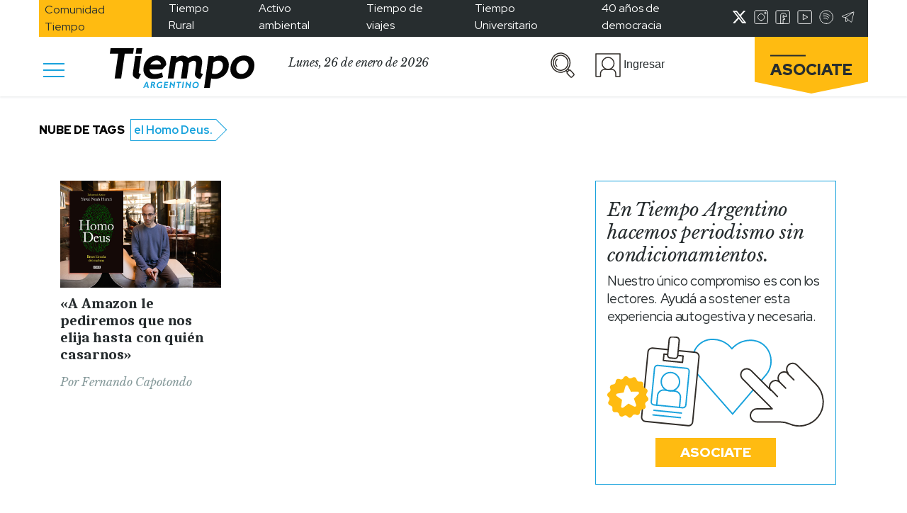

--- FILE ---
content_type: text/html; charset=utf-8
request_url: https://www.google.com/recaptcha/api2/aframe
body_size: 267
content:
<!DOCTYPE HTML><html><head><meta http-equiv="content-type" content="text/html; charset=UTF-8"></head><body><script nonce="OkBDwwqrMTt5-wChrccVFA">/** Anti-fraud and anti-abuse applications only. See google.com/recaptcha */ try{var clients={'sodar':'https://pagead2.googlesyndication.com/pagead/sodar?'};window.addEventListener("message",function(a){try{if(a.source===window.parent){var b=JSON.parse(a.data);var c=clients[b['id']];if(c){var d=document.createElement('img');d.src=c+b['params']+'&rc='+(localStorage.getItem("rc::a")?sessionStorage.getItem("rc::b"):"");window.document.body.appendChild(d);sessionStorage.setItem("rc::e",parseInt(sessionStorage.getItem("rc::e")||0)+1);localStorage.setItem("rc::h",'1769388623836');}}}catch(b){}});window.parent.postMessage("_grecaptcha_ready", "*");}catch(b){}</script></body></html>

--- FILE ---
content_type: text/css
request_url: https://www.tiempoar.com.ar/wp-content/themes/tiempo-argentino/mailtrain/css/style.css?ver=5.9.10
body_size: 291
content:
:root {
    --ta-celeste: #16a1dc;
    --ta-gris-imagen: #ebebeb;
    --ta-celeste-fondos: #ebf7fe;
    --ta-negro-texto: #252b2d;
    --ta-gris-subtexto: #849899;
    --ta-socios: #ffbb0f;
    --ta-socios-fondos: #ffe7a9;
    --ta-espectaculos: #ce0d54;
    --ta-cultura: #48b1a7;
    --ta-deportes: #ee813c;
  }

  .newsletter p {
    font-family: "Red Hat Display";
    font-style: normal;
    font-weight: 400;
    font-size: 15px;
    letter-spacing: -0.2px;
    line-height: 16.5px;
  }
  .newsletter p span {
    color: var(--ta-celeste);
  }
  .newsletter .newsletter-form input {
    border-radius: 20px;
    border: 1.5px solid var(--ta-celeste);
    box-sizing: border-box;
    height: 38px;
    width: 90% !important;
    left: 50%;
    max-width: 90%;
    padding: 0 10px;
    position: relative;
    transform: translateX(-50%);
    padding-right: 55px;
  }
  .newsletter .newsletter-form input::placeholder {
    font-family: "Red Hat Display";
    font-style: normal;
    font-weight: 400;
    color: var(--ta-celeste);
    font-size: 15px;
    letter-spacing: -0.2px;
  }
  .newsletter .newsletter-form .input-icon {
    position: relative;
    bottom: 6px;
    right: 35px;
    max-width: 30px;
  }
  .newsletter .newsletter-form .input-icon.send {
    display: none;
  }
  .newsletter .newsletter-form button {
    font-family: "Red Hat Display";
    font-style: normal;
    font-weight: 900;
    background-color: var(--ta-celeste);
    border: none;
    color: var(--white);
    font-size: 15px;
    left: 50%;
    line-height: 20px;
    padding: 4px 10px;
    width: 50% !important;
    position: relative;
    transform: translateX(-50%);
  }
  .newsletter .newsletter-options button {
    font-family: "Red Hat Display";
    font-style: normal;
    font-weight: 900;
    background-color: var(--white);
    border: 2px solid var(--ta-celeste);
    color: var(--ta-celeste);
    font-size: 15px;
    left: 50%;
    line-height: 20px;
    padding: 4px 10px;
    width: 60% !important;
    position: relative;
    transform: translateX(-50%);
  }
  
  @media (min-width: 500px) and (max-width: 992px) {
    .newsletter {
      max-width: 60%;
      margin: 0 auto;
    }
  }
  @media (min-width: 1200px) {
    .newsletter .section-title h4 {
      font-size: 19px;
      line-height: 25.14px;
      letter-spacing: -0.1px;
    }
    .newsletter p {
      font-size: 19px;
      line-height: 25.14px;
      letter-spacing: -0.1px;
    }
    .newsletter .newsletter-form input {
      height: 43px;
      padding-right: 60px;
      background-color: var(--ta-celeste-fondos);
    }
    .newsletter .newsletter-form input::placeholder {
      font-size: 19px;
      letter-spacing: -0.1px;
    }
    .newsletter .newsletter-form button {
      font-size: 19px;
      line-height: 25.14px;
      letter-spacing: -0.1px;
      padding: 8px 35px;
      width: auto !important;
      max-width: 60%;
    }
    .newsletter .newsletter-form .input-icon {
      bottom: 66%;
      right: 30px;
    }
    .newsletter .newsletter-options button {
      font-size: 19px;
      line-height: 25.14px;
      letter-spacing: -0.1px;
      background-color: var(--ta-celeste-fondos);
    }
  }
  div#name-user {
    display: inline-block;
}
  /*# sourceMappingURL=newsletter.css.map */
  div#response-widget {
    text-align: center;
    text-transform: uppercase;
    font-weight: bold;
    display: none;
    font-family: "Libre Baskerville";
    text-transform: capitalize;
    font-size: 20px;
}
.ta-context.newsletter-especial .envelope-icon, .ta-context .newsletter-personalizar .envelope-icon {
  display: block !important;
}
.envelope-icon.text-left {
  display: block !important;
}

--- FILE ---
content_type: text/css
request_url: https://www.tiempoar.com.ar/wp-content/themes/tiempo-argentino/css/src/partes/podcasts-block.css
body_size: 597
content:
:root {
  --ta-celeste: #16a1dc;
  --ta-gris-fondos: #ebf1f2;
  --ta-gris-imagen: #ebebeb;
  --ta-celeste-fondos: #ebf7fe;
  --ta-negro-texto: #252b2d;
  --ta-gris-subtexto: #849899;
  --ta-socios: #ffbb0f;
  --ta-socios-fondos: #ffe7a9;
  --ta-espectaculos: #ce0d54;
  --ta-espectaculos-bg: #f9f2f6;
  --ta-cultura: #48b1a7;
  --ta-cultura-bg: #e0fbf9;
  --ta-deportes: #ee813c;
  --ta-deportes-bg: #fff3ec;
  --ta-ambiental: #5e852a;
  --ta-ambiental-bg: #f4f8ee;
  --ta-habitat: #ba5749;
  --ta-habitat-bg: #fff4f3;
  --ta-medios: #5d9dd6;
  --ta-medios-bg: #f3f9ff;
}

.podcasts-block .podcast-preview .img-container {
  width: 100%;
}
.podcasts-block .podcast-preview .video-container .video-wrapper {
  /* aspect-ratio: 3 / 2; */
  position: relative;
}

.podcasts-block .podcast-preview .video-container .video-wrapper::after {
  display: block;
  content: "";
  /* 16:9 aspect ratio */
  padding-bottom: 66.66%;
}
.podcasts-block .podcast-preview .video-container .video-wrapper img {
  object-fit: cover;
  position: absolute;
  left: 0;
  top: 0;
  width: 100%;
  height: 100%;
}
.podcasts-block .podcast-preview .img-container .img-wrapper {
  background: initial;
  background-size: cover;
  background-position: top left;
  background-image: url("../../../assets/img/tiny-art.png");
  min-height: 75px;
}
.podcasts-block .podcast-preview p {
  font-family: "Caladea";
  font-style: normal;
  font-weight: 400;
  font-size: 15px;
  margin: 0;
  color: white;
}
.podcasts-block .podcast-preview p.episode-number {
  font-family: "Caladea";
  font-style: normal;
  font-weight: 700;
}
.podcasts-block .podcast-preview .article-info-container .author p {
  font-family: "Libre Baskerville";
  font-style: italic;
  font-weight: 400;
  font-size: 12px;
  color: var(--ta-gris-subtexto);
}
.podcasts-block .podcast-preview.first-podcast .mejs__container {
  width: 100% !important;
  background: transparent;
}
.podcasts-block .podcast-preview.first-podcast .mejs__container .mejs__controls {
  background: transparent;
  padding: 0;
  display: flex;
  align-items: center;
}
.podcasts-block .podcast-preview.first-podcast .mejs__container .mejs__controls .mejs__button {
  position: relative;
}
.podcasts-block .podcast-preview.first-podcast .mejs__container .mejs__controls .mejs__button button {
  margin: 0;
  padding: 0;
  height: 100%;
  width: 100%;
  border: 0 !important;
  background: transparent;
  outline: none;
}
.podcasts-block .podcast-preview.first-podcast .mejs__container .mejs__controls .mejs__button button:focus {
  outline: none;
}
.podcasts-block .podcast-preview.first-podcast .mejs__container .mejs__controls .mejs__play:after,
.podcasts-block .podcast-preview.first-podcast .mejs__container .mejs__controls .mejs__replay:after {
  position: absolute;
  content: "";
  background: url("../../../assets/img/play-podcast.svg") no-repeat;
  width: 25px;
  height: 25px;
  top: 0;
  left: 0;
  bottom: 0;
  right: 0;
  margin: auto;
  transition: all 100ms linear;
  pointer-events: none;
}
.podcasts-block .podcast-preview.first-podcast .mejs__container .mejs__controls .mejs__pause:after {
  position: absolute;
  content: "";
  background: url("../../../assets/img/pause-podcast.svg") no-repeat;
  width: 25px;
  height: 25px;
  top: 0;
  left: 0;
  bottom: 0;
  right: 0;
  margin: auto;
  transition: all 100ms linear;
  pointer-events: none;
}
.podcasts-block .podcast-preview.first-podcast .mejs__container .mejs__controls .mejs__time-rail {
  padding: 0;
}
.podcasts-block .podcast-preview.first-podcast .mejs__container .mejs__controls .mejs__time-rail .mejs__time-total {
  height: 20px;
  border-radius: 10px;
  margin: 10px 0;
  overflow: hidden;
}
.podcasts-block .podcast-preview.first-podcast .mejs__container .mejs__controls .mejs__time-rail .mejs__time-total:focus {
  outline: none;
}
.podcasts-block .podcast-preview.first-podcast .mejs__container .mejs__controls .mejs__time-rail .mejs__time-total .mejs__time-buffering,
.podcasts-block .podcast-preview.first-podcast .mejs__container .mejs__controls .mejs__time-rail .mejs__time-total .mejs__time-loaded,
.podcasts-block .podcast-preview.first-podcast .mejs__container .mejs__controls .mejs__time-rail .mejs__time-total .mejs__time-handle,
.podcasts-block .podcast-preview.first-podcast .mejs__container .mejs__controls .mejs__time-rail .mejs__time-total .mejs__time-current,
.podcasts-block .podcast-preview.first-podcast .mejs__container .mejs__controls .mejs__time-rail .mejs__time-total .mejs__time-hovered,
.podcasts-block .podcast-preview.first-podcast .mejs__container .mejs__controls .mejs__time-rail .mejs__time-total .mejs__time-float {
  height: 100%;
  border-radius: 10px;
}
.podcasts-block .podcast-preview.first-podcast .mejs__container .mejs__controls .mejs__time-rail .mejs__time-total .mejs__time-loaded {
  height: 100%;
  border-radius: 10px;
}
.podcasts-block .podcast-preview.first-podcast .mejs__container .mejs__controls .mejs__time-rail .mejs__time-total .mejs__time-current {
  background: var(--ta-celeste) !important;
}
.podcasts-block .podcast-preview.first-podcast .mejs__container .mejs__controls .mejs__time-rail .mejs__time-handle-content {
  display: none;
}
.podcasts-block .podcast-preview.first-podcast .mejs__container .mejs__controls .mejs__time {
  color: var(--ta-celeste);
  padding: 0;
  display: flex;
  align-items: center;
  width: 55px;
}
.podcasts-block .podcast-preview.first-podcast .mejs__container .mejs__controls .mejs__time span {
  font-family: "Red Hat Display";
  font-style: normal;
  font-weight: 700;
  font-size: 16px;
  margin: 0 auto;
  line-height: 21px;
}
.podcasts-block .podcast-preview-container {
  overflow-y: auto;
  max-height: 254px;
}

@media (min-width: 768px) {
  .podcasts-block {
    max-height: 425px;
  }

  .podcasts-block .podcast-preview-container {
    max-height: initial;
  }
}

@media (min-width: 992px) {
  .podcasts-block {
    max-height: 600px;
  }
  
  .podcasts-block .podcast-preview .img-container .img-wrapper {
    min-height: 105px;
  }
}
@media (min-width: 1200px) {
  .podcasts-block .podcast-preview .img-container .img-wrapper {
    min-height: 130px;
  }
  .podcasts-block .podcast-preview p {
    font-size: 19px;
  }
  .podcasts-block .podcast-preview-container {
    height: auto;
    max-height: max-content;
  }
}

/*# sourceMappingURL=podcasts-block.css.map */


--- FILE ---
content_type: text/css
request_url: https://www.tiempoar.com.ar/wp-content/themes/tiempo-argentino/css/src/partes/micrositio.css
body_size: 1679
content:
:root {
  --ta-celeste: #16a1dc;
  --ta-gris-fondos: #ebf1f2;
  --ta-gris-imagen: #ebebeb;
  --ta-celeste-fondos: #ebf7fe;
  --ta-negro-texto: #252b2d;
  --ta-gris-subtexto: #849899;
  --ta-socios: #ffbb0f;
  --ta-socios-fondos: #ffe7a9;
  --ta-socios-fondos2: #fff4d8;
  --ta-espectaculos: #ce0d54;
  --ta-espectaculos-bg: #f9f2f6;
  --ta-cultura: #48b1a7;
  --ta-cultura-bg: #e0fbf9;
  --ta-deportes: #ee813c;
  --ta-deportes-bg: #fff3ec;
  --ta-ambiental: #5e852a;
  --ta-ambiental-bg: #f4f8ee;
  --ta-habitat: #ba5749;
  --ta-habitat-bg: #fff4f3;
  --ta-medios: #5d9dd6;
  --ta-medios-bg: #f3f9ff;
  --ta-malvinas: #0076bf;
}

@keyframes fadeIn {
  0% {
    opacity: 0;
  }
  100% {
    opacity: 1;
  }
}
.header-sticky-micrositio {
  display: none;
}
.header-sticky-micrositio.sticky {
  display: block;
  position: sticky;
  top: 0;
  width: 100%;
  background-color: white;
  z-index: 15;
  opacity: 1;
  animation-name: fadeIn;
  animation-timing-function: ease-in;
  animation-duration: 100ms;
}
.header-sticky-micrositio .header-content {
  padding: 5px 0;
}

.asociate-banner-micrositio {
  max-width: 35%;
}
.asociate-banner-micrositio .asociate-banner-content {
  top: 0;
  left: 0;
  transform: none;
}
.asociate-banner-micrositio .asociate-banner-content p {
  font-family: "Libre Baskerville";
  font-style: italic;
  font-weight: 400;
  font-size: 20px;
  text-decoration: underline;
}
.asociate-banner-micrositio .banner {
  max-width: 80%;
  margin: 0 auto;
}
.asociate-banner-micrositio .banner p {
  font-family: "Libre Baskerville";
  font-style: italic;
  font-weight: 400;
  margin: 0;
  font-size: 20px;
  line-height: 25px;
  letter-spacing: -0.2px;
}

.banner-micrositio {
  background-color: var(--ta-gris-fondos);
  box-shadow: 4px 4px 10px rgba(132, 152, 153, 0.4);
}
.banner-micrositio.sticky {
  width: 70%;
  box-shadow: none;
  background-color: transparent;
}
.banner-micrositio.sticky .topic-tag {
  height: 100%;
}
.banner-micrositio.sticky .topic-tag .content {
  width: 100%;
  height: 41.5px;
}
.banner-micrositio.sticky .topic-tag .content .hamburger-menu button span {
  background-color: white;
}
.banner-micrositio.sticky .topic-tag .content .title {
  text-align: left;
  margin-left: 10px;
}
.banner-micrositio.sticky .topic-tag .content .title h2 {
  margin: 0;
  font-size: 17px;
  text-transform: initial;
}
.banner-micrositio.sticky .topic-tag .triangle-right {
  width: 33.6px;
  height: 29.6px;
  transform: rotate(45deg) translate(-10.8px, 11px);
}
.banner-micrositio .topic-tag .content {
  font-family: "Caladea";
  font-style: normal;
  font-weight: 700;
  border-right: 1px solid transparent;
  font-size: 27px;
  height: 35px;
  letter-spacing: -1px;
  line-height: 31px;
  text-align: center;
  text-transform: uppercase;
  width: 80%;
  color: white;
  z-index: 10;
}
.banner-micrositio .topic-tag .content a:hover {
  color: #fff;
  text-decoration-color: #fff;
}
.banner-micrositio .topic-tag .content p {
  margin: 0;
  color: #fff;
  text-decoration-color: #fff;
}
.banner-micrositio .topic-tag .triangle-left,
.banner-micrositio .topic-tag .triangle-right {
  content: "";
  background-color: transparent;
  bottom: 0;
  width: 24.6px;
  height: 24.6px;
  transform: rotate(45deg) translate(-5.5px, 12px);
}
.banner-micrositio .topic-tag .triangle-left {
  transform: rotate(225deg) translate(-12.5px, 5px);
}

.slider-micrositio .carousel .carousel-item .carousel-caption {
  left: 5%;
  right: 5%;
}
.slider-micrositio .carousel .carousel-item .carousel-caption .separator {
  margin-top: 0;
}
.slider-micrositio .carousel .carousel-item .carousel-caption .category-title h4 {
  font-size: 12px;
  font-family: "Red Hat Display";
  font-style: normal;
  font-weight: 900;
}
.slider-micrositio .carousel .carousel-item .carousel-caption .title p {
  font-family: "Caladea";
  font-style: normal;
  font-weight: 700;
  font-size: 20px;
  letter-spacing: -0.5px;
  line-height: 22.5px;
}
.slider-micrositio .carousel .carousel-item .carousel-caption .author p {
  font-family: "Libre Baskerville";
  font-style: italic;
  font-weight: 400;
  font-size: 12px;
  line-height: 15px;
  color: var(--ta-gris-subtexto);
}
.slider-micrositio .carousel .carousel-indicators {
  z-index: 10;
}
.slider-micrositio .carousel .carousel-indicators li {
  width: 31px;
  height: 31px;
  text-indent: unset;
  background-color: transparent;
  border: 1px solid var(--ta-gris-subtexto);
}
.slider-micrositio .carousel .carousel-indicators li p {
  margin: 0;
  font-size: 19px;
  line-height: 25px;
  font-family: "Red Hat Display";
  font-style: normal;
  font-weight: 400;
}
.slider-micrositio .carousel .carousel-indicators li.active {
  /* background-color: var(--ta-negro-texto);
  color: white; */
  color: var(--ta-negro-texto);
  background-color: #fff;
  border: none;
}
.slider-micrositio .carousel .carousel-indicators li.active p {
  font-family: "Red Hat Display";
  font-style: normal;
  font-weight: 900;
}

@media (min-width: 400px) {
  .header-sticky-micrositio {
    display: none;
  }
  .header-sticky-micrositio.sticky {
    display: block;
    position: sticky;
    top: 0;
    width: 100%;
    background-color: white;
    z-index: 15;
    opacity: 1;
    animation-name: fadeIn;
    animation-timing-function: ease-in;
    animation-duration: 100ms;
  }
  .header-sticky-micrositio .banner-micrositio {
    background-color: var(--ta-gris-fondos);
    box-shadow: 4px 4px 10px rgba(132, 152, 153, 0.4);
  }
  .header-sticky-micrositio .banner-micrositio.sticky {
    width: 70%;
    box-shadow: none;
    background-color: transparent;
  }
  .header-sticky-micrositio .banner-micrositio.sticky .topic-tag {
    height: 100%;
  }
  .header-sticky-micrositio .banner-micrositio.sticky .topic-tag .content {
    width: 100%;
    height: 52.5px;
  }
  .header-sticky-micrositio .banner-micrositio.sticky .topic-tag .content .hamburger-menu button span {
    background-color: white;
  }
  .header-sticky-micrositio .banner-micrositio.sticky .topic-tag .content .title h2 {
    font-size: 25px;
    line-height: 23px;
  }
  .header-sticky-micrositio .banner-micrositio.sticky .topic-tag .triangle-right,
.header-sticky-micrositio .banner-micrositio.sticky .topic-tag .triangle-left {
    width: 40.6px;
    height: 36.6px;
    transform: rotate(45deg) translate(-11.8px, 13px);
  }
}
@media (min-width: 768px) {
  .slider-micrositio .carousel {
    position: relative;
  }
  .slider-micrositio .carousel .carousel-item {
    height: 400px;
  }
  .slider-micrositio .carousel .carousel-item .img-container {
    height: 100%;
  }
  .slider-micrositio .carousel .carousel-item .img-container img {
    position: absolute;
    object-fit: cover;
    top: 50%;
    left: 50%;
    transform: translate(-50%, -50%);
    min-height: 400px;
  }
  .slider-micrositio .carousel .carousel-item .img-container .overlay {
    width: 100%;
    height: 100%;
    background: linear-gradient(180deg, rgba(46, 42, 38, 0) 49.04%, #252b2d 86.07%);
    position: relative;
  }
  .slider-micrositio .carousel .carousel-item .carousel-caption {
    position: absolute;
  }
  .slider-micrositio .carousel .carousel-item .carousel-caption a {
    text-decoration-color: #fff !important;
    color: #fff !important;
  }
  .slider-micrositio .carousel .carousel-item .carousel-caption .separator {
    background-color: #f4f8ee;
  }
  .slider-micrositio .carousel .carousel-item .carousel-caption .category-title h4,
.slider-micrositio .carousel .carousel-item .carousel-caption .category-title p,
.slider-micrositio .carousel .carousel-item .carousel-caption .title h4,
.slider-micrositio .carousel .carousel-item .carousel-caption .title p,
.slider-micrositio .carousel .carousel-item .carousel-caption .author h4,
.slider-micrositio .carousel .carousel-item .carousel-caption .author p {
    color: white;
  }
  .slider-micrositio .carousel .carousel-indicators {
    position: absolute;
  }
  .slider-micrositio .carousel .carousel-indicators li p {
    color: var(--ta-gris-subtexto);
  }
  .slider-micrositio .carousel .carousel-indicators li.active {
    background-color: white;
  }
  .slider-micrositio .carousel .carousel-indicators li.active p {
    color: var(--ta-negro-texto);
  }
}
@media (min-width: 992px) {
  .header-sticky-micrositio.sticky {
    background-color: var(--ta-gris-fondos);
  }
  .header-sticky-micrositio.sticky .hamburger-and-logo {
    flex: 1;
  }
  .header-sticky-micrositio.sticky .hamburger-and-logo .hamburger-menu button span {
    background-color: var(--ta-negro-texto);
  }
  .header-sticky-micrositio.sticky .banner-micrositio {
    flex: 2;
    box-shadow: none;
  }
  .header-sticky-micrositio.sticky .banner-micrositio .topic-tag .content {
    height: 50px;
  }
  .header-sticky-micrositio.sticky .banner-micrositio .topic-tag .content p {
    margin: 0;
  }
  .header-sticky-micrositio.sticky .banner-micrositio .topic-tag .triangle-right,
.header-sticky-micrositio.sticky .banner-micrositio .topic-tag .triangle-left {
    width: 35.6px;
    height: 35.6px;
    transform: rotate(45deg) translate(-7.5px, 17px);
  }
  .header-sticky-micrositio.sticky .banner-micrositio .topic-tag .triangle-left {
    transform: rotate(225deg) translate(-18.5px, 8px);
  }
  .header-sticky-micrositio.sticky .search-and-profile {
    flex: 1;
  }

  .asociate-banner-micrositio .banner {
    max-width: 90%;
  }
  .asociate-banner-micrositio .banner p {
    font-size: 26px;
    line-height: 32px;
  }

  .header-micrositio .header-content .search-and-profile {
    flex: 1;
  }
  .header-micrositio .banner-micrositio .topic-tag {
    /* max-width: 50%; */
    margin: 0 auto;
    max-width: 1170px;
    width: 100%;
  }
  .header-micrositio .banner-micrositio .topic-tag .content {
    height: 50px;
    width: 100%;
  }
  .header-micrositio .banner-micrositio .topic-tag .triangle-right,
.header-micrositio .banner-micrositio .topic-tag .triangle-left {
    width: 35.6px;
    height: 35.6px;
    transform: rotate(45deg) translate(-7.5px, 17px);
    display: none;
  }
  .header-micrositio .banner-micrositio .topic-tag .triangle-left {
    transform: rotate(225deg) translate(-18.5px, 8px);
  }

  .slider-micrositio .carousel .carousel-item {
    height: 600px;
  }
  .slider-micrositio .carousel .carousel-item .img-container {
    height: 100%;
  }
  .slider-micrositio .carousel .carousel-item .img-container img {
    position: absolute;
    object-fit: cover;
    top: 50%;
    left: 50%;
    transform: translate(-50%, -50%);
    min-height: 600px;
  }
  .slider-micrositio .carousel .carousel-item .carousel-caption .category-title h4,
.slider-micrositio .carousel .carousel-item .carousel-caption .category-title p,
.slider-micrositio .carousel .carousel-item .carousel-caption .author h4,
.slider-micrositio .carousel .carousel-item .carousel-caption .author p {
    font-size: 16px;
    line-height: 20px;
  }
  .slider-micrositio .carousel .carousel-item .carousel-caption .title p {
    font-size: 39px;
    line-height: 45px;
  }
}
@media (min-width: 1200px) {
  .asociate-banner-micrositio .banner {
    display: flex;
    justify-content: center;
  }
}

.\32 0historias .triangle-left, .\32 0historias .triangle-right, .\32 0historias .banner-micrositio .content{
  background-color: var(--gray-dark) !important;
}

.\32 0historias .category-title h4 {color: var(--gray-dark);}

@media(max-width:600px){
  .\32 0historias .banner-micrositio .topic-tag .content {
    display: -webkit-box !important;line-height: 34px;overflow: hidden;
  }
  .slider-micrositio .carousel .carousel-item .carousel-caption .author p a {
    color: var(--ta-gris-subtexto) !important;
  }
}

.malvinas .triangle-left, .malvinas .triangle-right, .malvinas .banner-micrositio .content{
  background-color: var(--ta-malvinas) !important;
}

.malvinas .category-title h4 {color: var(--ta-malvinas);}

/*# sourceMappingURL=micrositio.css.map */


--- FILE ---
content_type: image/svg+xml
request_url: https://www.tiempoar.com.ar/wp-content/themes/tiempo-argentino/markup/assets/images/ta-min-logo-color.svg
body_size: -397
content:
<svg width="53" height="53" viewBox="0 0 53 53" fill="none" xmlns="http://www.w3.org/2000/svg">
<path d="M53 0H0V53H53V0Z" fill="#129FDB"/>
<path d="M11.9941 14.7229L12.9036 7.98291H41.0153L40.0958 14.7229H29.9909L25.6761 45.0374H17.8246L22.1394 14.7229H11.9941Z" fill="white"/>
</svg>


--- FILE ---
content_type: application/javascript
request_url: https://www.tiempoar.com.ar/wp-content/themes/tiempo-argentino/inc/gutenberg/dist/blocks/ta-balancer-front/block.min.js?ver=1.4.06
body_size: 13125
content:
(()=>{"use strict";var __webpack_modules__={564:()=>{eval('\n;// CONCATENATED MODULE: ../../../../gutenberg/src/helpers/balancerFront/anonymousPersonalization.js\nfunction getCloudLocalStorage() {\n  var localStorageData = window.localStorage.getItem(\'taBalancerTagsCloud\');\n  return localStorageData ? JSON.parse(localStorageData) : {\n    ids: [],\n    denied: false\n  };\n}\nfunction getCloudLocalStorageField(field) {\n  var localStorageData = getCloudLocalStorage();\n  return localStorageData[field];\n}\nfunction getCloudLocalStorageIds() {\n  return getCloudLocalStorageField(\'ids\');\n}\nfunction updateCloudLocalStorage(data) {\n  window.localStorage.setItem(\'taBalancerTagsCloud\', JSON.stringify(data));\n}\nfunction updateCloudLocalStorageField(field, data) {\n  var localStorageData = getCloudLocalStorage();\n  localStorageData[field] = data;\n  updateCloudLocalStorage(localStorageData);\n}\n/**\n*   Indicates if the user has already completed the tags personalization.\n*/\n\nvar userCompletedPersonalization = function userCompletedPersonalization() {\n  var _getCloudLocalStorage;\n\n  return ((_getCloudLocalStorage = getCloudLocalStorageIds()) === null || _getCloudLocalStorage === void 0 ? void 0 : _getCloudLocalStorage.length) > 0;\n};\n/**\n*   Indicates if the user closed the tags cloud in a previous intance\n*/\n\nfunction userDeniedPersonalization() {\n  return getCloudLocalStorageField(\'denied\');\n}\n/**\n*   Updates local storage value of denied to true\n*/\n\nfunction setUserDeniedPersonalization() {\n  updateCloudLocalStorageField(\'denied\', true);\n}\n;// CONCATENATED MODULE: ../../../../gutenberg/src/helpers/balancerFront/scheme.js\nfunction asyncGeneratorStep(gen, resolve, reject, _next, _throw, key, arg) { try { var info = gen[key](arg); var value = info.value; } catch (error) { reject(error); return; } if (info.done) { resolve(value); } else { Promise.resolve(value).then(_next, _throw); } }\n\nfunction _asyncToGenerator(fn) { return function () { var self = this, args = arguments; return new Promise(function (resolve, reject) { var gen = fn.apply(self, args); function _next(value) { asyncGeneratorStep(gen, resolve, reject, _next, _throw, "next", value); } function _throw(err) { asyncGeneratorStep(gen, resolve, reject, _next, _throw, "throw", err); } _next(undefined); }); }; }\n\n\n/**\n*   These functions facilitates the communication between the balancer API (Wordpress/PHP)\n*   and the latest articles API (mongoose)\n*   The key of each element corresponds to the name of the field in the balancer API\n*   @property {string} personalizeReqField                                      Name of the field when passed to the latest articles API personalized request.\n*   @property {string} apiDocField                                              Name of the field in the latest articles API article document.\n*   @property {string} default                                                  Field\'s default value.\n*   @property {callback} apiToBalancer                                          Transforms the value from the latest articles API to the value expected by the\n*                                                                               balancer API.\n*/\n\nvar fieldsScheme = {\n  cats: {\n    personalizeReqField: "sections",\n    apiDocField: "section",\n    "default": [],\n    apiToBalancer: function apiToBalancer(section) {\n      return section !== null && section !== undefined ? [section] : [];\n    }\n  },\n  tags: {\n    personalizeReqField: "tags",\n    apiDocField: "tags",\n    "default": [],\n    apiToBalancer: function apiToBalancer(tags) {\n      var _tags$map;\n\n      return (_tags$map = tags === null || tags === void 0 ? void 0 : tags.map(function (tag) {\n        return tag.tagId;\n      })) !== null && _tags$map !== void 0 ? _tags$map : [];\n    }\n  },\n  authors: {\n    personalizeReqField: "authors",\n    apiDocField: "authors",\n    "default": [],\n    apiToBalancer: function apiToBalancer(authors) {\n      var _authors$map;\n\n      return (_authors$map = authors === null || authors === void 0 ? void 0 : authors.map(function (author) {\n        return author.authorId;\n      })) !== null && _authors$map !== void 0 ? _authors$map : [];\n    }\n  },\n  locations: {\n    personalizeReqField: "places",\n    apiDocField: "places",\n    "default": [],\n    apiToBalancer: function apiToBalancer(places) {\n      var _places$map;\n\n      return (_places$map = places === null || places === void 0 ? void 0 : places.map(function (place) {\n        return place.placeId;\n      })) !== null && _places$map !== void 0 ? _places$map : [];\n    }\n  },\n  topics: {\n    personalizeReqField: "themes",\n    apiDocField: "themes",\n    "default": [],\n    apiToBalancer: function apiToBalancer(themes) {\n      var _themes$map;\n\n      return (_themes$map = themes === null || themes === void 0 ? void 0 : themes.map(function (theme) {\n        return theme.themeId;\n      })) !== null && _themes$map !== void 0 ? _themes$map : [];\n    }\n  }\n};\n/**\n*   Takes a data compatible with the latest articles API document and returns\n*   the valuable balancer data.\n*/\n\nfunction apiArticleToBalancerData(_ref) {\n  var articleData = _ref.articleData;\n  var data = {\n    info: {}\n  };\n  forEachField(function (_ref2) {\n    var fieldName = _ref2.fieldName,\n        fieldData = _ref2.fieldData;\n    var defaultVal = fieldData["default"],\n        apiDocField = fieldData.apiDocField,\n        apiToBalancer = fieldData.apiToBalancer;\n    data.info[fieldName] = apiToBalancer(articleData === null || articleData === void 0 ? void 0 : articleData[apiDocField]);\n  });\n  return data;\n}\nfunction forEachField(cb) {\n  if (!cb) return;\n\n  for (var balancerFieldName in fieldsScheme) {\n    if (!fieldsScheme.hasOwnProperty(balancerFieldName)) continue;\n    cb({\n      fieldName: balancerFieldName,\n      fieldData: fieldsScheme[balancerFieldName]\n    });\n  }\n}\nfunction getMatchingBalancerData(dataA, dataB) {\n  var dataAHasInfo = dataA === null || dataA === void 0 ? void 0 : dataA.info;\n  var dataBHasInfo = dataB === null || dataB === void 0 ? void 0 : dataB.info;\n  var matches = {};\n  if (!dataAHasInfo || !dataBHasInfo) return matches;\n  forEachField(function (_ref3) {\n    var _dataA$info$fieldName, _dataB$info$fieldName;\n\n    var fieldName = _ref3.fieldName,\n        fieldData = _ref3.fieldData;\n    var defaultVal = fieldData["default"];\n    var valueA = (_dataA$info$fieldName = dataA.info[fieldName]) !== null && _dataA$info$fieldName !== void 0 ? _dataA$info$fieldName : [];\n    var valueB = (_dataB$info$fieldName = dataB.info[fieldName]) !== null && _dataB$info$fieldName !== void 0 ? _dataB$info$fieldName : [];\n    var valuesMatches = arrayDif(valueA, valueB);\n    matches[fieldName] = valuesMatches !== null && valuesMatches !== void 0 && valuesMatches.length ? valuesMatches : [];\n  });\n  return matches;\n}\n/**\n*   Returns the user preference. This data is not ready to be passed to the API.\n*   If data compatible with the latest articles API is needed, use getUserPreferenceForAPI\n*/\n\nfunction getUserPreference() {\n  return _getUserPreference.apply(this, arguments);\n}\n/**\n*   Parses the user preferences from the balancer to ones compatible with the\n*   TA latest articles API\n*/\n\nfunction _getUserPreference() {\n  _getUserPreference = _asyncToGenerator( /*#__PURE__*/regeneratorRuntime.mark(function _callee() {\n    var userPreference;\n    return regeneratorRuntime.wrap(function _callee$(_context) {\n      while (1) {\n        switch (_context.prev = _context.next) {\n          case 0:\n            userPreference = {}; // If logged and has selected tags from the tags cloud it doesn\'t use the data from the balancer (current post data, etc)\n\n            if (!(!postsBalancerData.isLogged && userCompletedPersonalization())) {\n              _context.next = 5;\n              break;\n            }\n\n            userPreference = {\n              info: {\n                topics: getCloudLocalStorageIds()\n              }\n            };\n            _context.next = 8;\n            break;\n\n          case 5:\n            _context.next = 7;\n            return postsBalancer.loadPreferences();\n\n          case 7:\n            userPreference = _context.sent;\n\n          case 8:\n            return _context.abrupt("return", userPreference);\n\n          case 9:\n          case "end":\n            return _context.stop();\n        }\n      }\n    }, _callee);\n  }));\n  return _getUserPreference.apply(this, arguments);\n}\n\nfunction getUserPreferenceForAPI() {\n  return _getUserPreferenceForAPI.apply(this, arguments);\n}\n/**\n*   Returns an array of ids of the articles visisted by the user\n*/\n\nfunction _getUserPreferenceForAPI() {\n  _getUserPreferenceForAPI = _asyncToGenerator( /*#__PURE__*/regeneratorRuntime.mark(function _callee2() {\n    return regeneratorRuntime.wrap(function _callee2$(_context2) {\n      while (1) {\n        switch (_context2.prev = _context2.next) {\n          case 0:\n            _context2.t0 = mapFromUserPreferenceToAPIFields;\n            _context2.next = 3;\n            return getUserPreference();\n\n          case 3:\n            _context2.t1 = _context2.sent;\n            return _context2.abrupt("return", (0, _context2.t0)(_context2.t1));\n\n          case 5:\n          case "end":\n            return _context2.stop();\n        }\n      }\n    }, _callee2);\n  }));\n  return _getUserPreferenceForAPI.apply(this, arguments);\n}\n\nfunction getUserViewedArticlesIds() {\n  return _getUserViewedArticlesIds.apply(this, arguments);\n}\n/**\n*\tTakes the user preference data from the balancer, and maps its fields to\n*   the one expected by the Tiempo Argentino latest articles API\n*/\n\nfunction _getUserViewedArticlesIds() {\n  _getUserViewedArticlesIds = _asyncToGenerator( /*#__PURE__*/regeneratorRuntime.mark(function _callee3() {\n    var _balancerData$info$po, _balancerData$info;\n\n    var balancerData;\n    return regeneratorRuntime.wrap(function _callee3$(_context3) {\n      while (1) {\n        switch (_context3.prev = _context3.next) {\n          case 0:\n            _context3.next = 2;\n            return getUserPreference();\n\n          case 2:\n            balancerData = _context3.sent;\n            return _context3.abrupt("return", (_balancerData$info$po = balancerData === null || balancerData === void 0 ? void 0 : (_balancerData$info = balancerData.info) === null || _balancerData$info === void 0 ? void 0 : _balancerData$info.posts) !== null && _balancerData$info$po !== void 0 ? _balancerData$info$po : []);\n\n          case 4:\n          case "end":\n            return _context3.stop();\n        }\n      }\n    }, _callee3);\n  }));\n  return _getUserViewedArticlesIds.apply(this, arguments);\n}\n\nfunction mapFromUserPreferenceToAPIFields(userPreference) {\n  var taPreferences = {};\n  forEachField(function (_ref4) {\n    var _userPreference$info$, _userPreference$info;\n\n    var fieldName = _ref4.fieldName,\n        fieldData = _ref4.fieldData;\n    var defaultVal = fieldData["default"],\n        personalizeReqField = fieldData.personalizeReqField;\n    var userPrefValue = (_userPreference$info$ = userPreference === null || userPreference === void 0 ? void 0 : (_userPreference$info = userPreference.info) === null || _userPreference$info === void 0 ? void 0 : _userPreference$info[fieldName]) !== null && _userPreference$info$ !== void 0 ? _userPreference$info$ : null;\n    taPreferences[personalizeReqField] = userPrefValue !== null && userPrefValue !== void 0 ? userPrefValue : defaultVal;\n  });\n  return taPreferences;\n}\n\nfunction arrayDif(array1, array2) {\n  var ret = [];\n  array1.sort();\n  array2.sort();\n\n  for (var i = 0; i < array1.length; i += 1) {\n    if (array2.indexOf(array1[i]) > -1) {\n      ret.push(array1[i]);\n    }\n  }\n\n  return ret;\n}\n;// CONCATENATED MODULE: ../../../../gutenberg/src/helpers/balancerFront/icons.js\nfunction icons_asyncGeneratorStep(gen, resolve, reject, _next, _throw, key, arg) { try { var info = gen[key](arg); var value = info.value; } catch (error) { reject(error); return; } if (info.done) { resolve(value); } else { Promise.resolve(value).then(_next, _throw); } }\n\nfunction icons_asyncToGenerator(fn) { return function () { var self = this, args = arguments; return new Promise(function (resolve, reject) { var gen = fn.apply(self, args); function _next(value) { icons_asyncGeneratorStep(gen, resolve, reject, _next, _throw, "next", value); } function _throw(err) { icons_asyncGeneratorStep(gen, resolve, reject, _next, _throw, "throw", err); } _next(undefined); }); }; }\n\n\nfunction icons_loadArticlePreviewIcons(_x) {\n  return _loadArticlePreviewIcons.apply(this, arguments);\n}\n\nfunction _loadArticlePreviewIcons() {\n  _loadArticlePreviewIcons = icons_asyncToGenerator( /*#__PURE__*/regeneratorRuntime.mark(function _callee(_ref) {\n    var elem, preferences, $, articleBalancerData, userPreference, hasPreferences, matches, _matches$authors, _matches$locations, _matches$topics, _matches$cats, _matches$tags;\n\n    return regeneratorRuntime.wrap(function _callee$(_context) {\n      while (1) {\n        switch (_context.prev = _context.next) {\n          case 0:\n            elem = _ref.elem, preferences = _ref.preferences;\n            $ = jQuery;\n            _context.prev = 2;\n\n            if (!($(elem).data(\'icons\') && (articleBalancerData = $(elem).data(\'balancer\')))) {\n              _context.next = 14;\n              break;\n            }\n\n            if (!(preferences !== null && preferences !== void 0)) {\n              _context.next = 8;\n              break;\n            }\n\n            _context.t0 = preferences;\n            _context.next = 11;\n            break;\n\n          case 8:\n            _context.next = 10;\n            return getUserPreference();\n\n          case 10:\n            _context.t0 = _context.sent;\n\n          case 11:\n            userPreference = _context.t0;\n            hasPreferences = userPreference && userPreference.info;\n\n            if (hasPreferences) {\n              matches = getMatchingBalancerData(userPreference, articleBalancerData);\n\n              if (matches) {\n                if ((_matches$authors = matches[\'authors\']) !== null && _matches$authors !== void 0 && _matches$authors.length) $(elem).find("[data-icon=\\"author\\"]").fadeIn();\n                if ((_matches$locations = matches[\'locations\']) !== null && _matches$locations !== void 0 && _matches$locations.length) $(elem).find("[data-icon=\\"location\\"]").fadeIn();\n                if ((_matches$topics = matches[\'topics\']) !== null && _matches$topics !== void 0 && _matches$topics.length || (_matches$cats = matches[\'cats\']) !== null && _matches$cats !== void 0 && _matches$cats.length || (_matches$tags = matches[\'tags\']) !== null && _matches$tags !== void 0 && _matches$tags.length) $(elem).find("[data-icon=\\"favorite\\"]").fadeIn();\n              }\n            }\n\n          case 14:\n            _context.next = 19;\n            break;\n\n          case 16:\n            _context.prev = 16;\n            _context.t1 = _context["catch"](2);\n            console.log(_context.t1);\n\n          case 19:\n          case "end":\n            return _context.stop();\n        }\n      }\n    }, _callee, null, [[2, 16]]);\n  }));\n  return _loadArticlePreviewIcons.apply(this, arguments);\n}\n;// CONCATENATED MODULE: ../../../../gutenberg/src/components/TAFrontBalancedRow/TAFrontBalancedRow.js\nfunction TAFrontBalancedRow_asyncGeneratorStep(gen, resolve, reject, _next, _throw, key, arg) { try { var info = gen[key](arg); var value = info.value; } catch (error) { reject(error); return; } if (info.done) { resolve(value); } else { Promise.resolve(value).then(_next, _throw); } }\n\nfunction TAFrontBalancedRow_asyncToGenerator(fn) { return function () { var self = this, args = arguments; return new Promise(function (resolve, reject) { var gen = fn.apply(self, args); function _next(value) { TAFrontBalancedRow_asyncGeneratorStep(gen, resolve, reject, _next, _throw, "next", value); } function _throw(err) { TAFrontBalancedRow_asyncGeneratorStep(gen, resolve, reject, _next, _throw, "throw", err); } _next(undefined); }); }; }\n\nfunction _toConsumableArray(arr) { return _arrayWithoutHoles(arr) || _iterableToArray(arr) || _unsupportedIterableToArray(arr) || _nonIterableSpread(); }\n\nfunction _nonIterableSpread() { throw new TypeError("Invalid attempt to spread non-iterable instance.\\nIn order to be iterable, non-array objects must have a [Symbol.iterator]() method."); }\n\nfunction _iterableToArray(iter) { if (typeof Symbol !== "undefined" && iter[Symbol.iterator] != null || iter["@@iterator"] != null) return Array.from(iter); }\n\nfunction _arrayWithoutHoles(arr) { if (Array.isArray(arr)) return _arrayLikeToArray(arr); }\n\nfunction _slicedToArray(arr, i) { return _arrayWithHoles(arr) || _iterableToArrayLimit(arr, i) || _unsupportedIterableToArray(arr, i) || _nonIterableRest(); }\n\nfunction _nonIterableRest() { throw new TypeError("Invalid attempt to destructure non-iterable instance.\\nIn order to be iterable, non-array objects must have a [Symbol.iterator]() method."); }\n\nfunction _unsupportedIterableToArray(o, minLen) { if (!o) return; if (typeof o === "string") return _arrayLikeToArray(o, minLen); var n = Object.prototype.toString.call(o).slice(8, -1); if (n === "Object" && o.constructor) n = o.constructor.name; if (n === "Map" || n === "Set") return Array.from(o); if (n === "Arguments" || /^(?:Ui|I)nt(?:8|16|32)(?:Clamped)?Array$/.test(n)) return _arrayLikeToArray(o, minLen); }\n\nfunction _arrayLikeToArray(arr, len) { if (len == null || len > arr.length) len = arr.length; for (var i = 0, arr2 = new Array(len); i < len; i++) { arr2[i] = arr[i]; } return arr2; }\n\nfunction _iterableToArrayLimit(arr, i) { var _i = arr == null ? null : typeof Symbol !== "undefined" && arr[Symbol.iterator] || arr["@@iterator"]; if (_i == null) return; var _arr = []; var _n = true; var _d = false; var _s, _e; try { for (_i = _i.call(arr); !(_n = (_s = _i.next()).done); _n = true) { _arr.push(_s.value); if (i && _arr.length === i) break; } } catch (err) { _d = true; _e = err; } finally { try { if (!_n && _i["return"] != null) _i["return"](); } finally { if (_d) throw _e; } } return _arr; }\n\nfunction _arrayWithHoles(arr) { if (Array.isArray(arr)) return arr; }\n\nvar _wp = wp,\n    apiFetch = _wp.apiFetch;\nvar Spinner = wp.components.Spinner;\nvar _wp$element = wp.element,\n    useState = _wp$element.useState,\n    useEffect = _wp$element.useEffect,\n    useRef = _wp$element.useRef,\n    render = _wp$element.render,\n    Fragment = _wp$element.Fragment;\n\n\nvar TAFrontBalancedRow = function TAFrontBalancedRow(props) {\n  var rowArgs = props.rowArgs,\n      cellsCount = props.cellsCount,\n      onArticlesFetched = props.onArticlesFetched,\n      articlesRequestArgs = props.articlesRequestArgs;\n\n  var _useState = useState(true),\n      _useState2 = _slicedToArray(_useState, 2),\n      loading = _useState2[0],\n      setIsLoading = _useState2[1];\n\n  var _useState3 = useState(false),\n      _useState4 = _slicedToArray(_useState3, 2),\n      isEmpty = _useState4[0],\n      setIsEmpty = _useState4[1];\n\n  var _useState5 = useState(null),\n      _useState6 = _slicedToArray(_useState5, 2),\n      rowHTML = _useState6[0],\n      setRowHTML = _useState6[1];\n\n  var _useState7 = useState(null),\n      _useState8 = _slicedToArray(_useState7, 2),\n      fetchedArticles = _useState8[0],\n      setFetchedArticles = _useState8[1];\n\n  var containerRef = useRef(null); // Fetch articles from the new database\n\n  useEffect(function () {\n    var headers = new Headers();\n    headers.append("Content-Type", "application/json");\n    var requestOptions = {\n      method: \'POST\',\n      headers: headers,\n      body: JSON.stringify(articlesRequestArgs),\n      redirect: \'follow\'\n    };\n    fetch("".concat(TABalancerApiData.apiEndpoint, "/api/posts/personalized"), requestOptions).then(function (response) {\n      return response.json();\n    }).then(function (articles) {\n      console.log(\'Fetch Articles Response\', articles);\n      setFetchedArticles(articles);\n\n      if (onArticlesFetched) {\n        onArticlesFetched({\n          articlesIds: articles.slice(0, cellsCount).map(function (article) {\n            return article.postId;\n          })\n        });\n      }\n    })["catch"](function (error) {\n      console.log(error);\n      setIsEmpty(true);\n      setIsLoading(false);\n\n      if (onArticlesFetched) {\n        onArticlesFetched({\n          articlesIds: []\n        });\n      }\n    });\n  }, []); // Fetch article row passing the fetched articles\n\n  useEffect(function () {\n    if (fetchedArticles === null) return;\n    apiFetch({\n      path: "/ta/v1/balancer-row",\n      method: \'POST\',\n      data: {\n        articles: _toConsumableArray(fetchedArticles),\n        row_args: rowArgs\n      }\n    }).then(function (response) {\n      setRowHTML(response.html);\n      setIsLoading(false);\n    })["catch"](function (error) {\n      setIsEmpty(true);\n      setIsLoading(false); // $panel.find(\'.general-error .error-message\').html($.parseHTML( error.message )).slideDown();\n      // $panel.find(\'.general-error\').slideDown();\n\n      console.log(\'ERROR\', error.message);\n    });\n  }, [fetchedArticles]); // Load icons\n\n  useEffect(function () {\n    if (loading || isEmpty || !containerRef.current) return;\n    var articlesPreviews = containerRef.current.querySelectorAll(".article-preview[data-icons]");\n    articlesPreviews.forEach(function (articlePreview) {\n      return loadArticlePreviewIcons({\n        elem: articlePreview\n      });\n    });\n  }, [rowHTML, loading, isEmpty]);\n  return /*#__PURE__*/React.createElement(React.Fragment, null, loading && /*#__PURE__*/React.createElement("div", {\n    "class": "d-flex align-items-center"\n  }, /*#__PURE__*/React.createElement("p", null, /*#__PURE__*/React.createElement(Spinner, null), " Cargando Art\\xEDculos ")), /*#__PURE__*/React.createElement("div", {\n    ref: containerRef,\n    dangerouslySetInnerHTML: {\n      __html: !loading && !isEmpty ? rowHTML : \'\'\n    }\n  }));\n};\n\nfunction getBalancedArticles(_x) {\n  return _getBalancedArticles.apply(this, arguments);\n}\n\nfunction _getBalancedArticles() {\n  _getBalancedArticles = TAFrontBalancedRow_asyncToGenerator( /*#__PURE__*/regeneratorRuntime.mark(function _callee(data) {\n    var response;\n    return regeneratorRuntime.wrap(function _callee$(_context) {\n      while (1) {\n        switch (_context.prev = _context.next) {\n          case 0:\n            _context.next = 2;\n            return fetch(APIURL, {\n              method: "POST",\n              // *GET, POST, PUT, DELETE, etc.\n              mode: "cors",\n              // no-cors, *cors, same-origin\n              cache: "no-cache",\n              // *default, no-cache, reload, force-cache, only-if-cached\n              credentials: "same-origin",\n              // include, *same-origin, omit\n              headers: new fetch.Headers({\n                // Authorization: "Basic " + encode(`${process.env.TAUSER}:${process.env.TAPASSWORD}`),\n                "Content-Type": "application/json"\n              }),\n              redirect: "follow",\n              // manual, *follow, error\n              referrerPolicy: "no-referrer",\n              // no-referrer, *no-referrer-when-downgrade, origin, origin-when-cross-origin, same-origin, strict-origin, strict-origin-when-cross-origin, unsafe-url\n              body: JSON.stringify(data) // body data type must match "Content-Type" header\n\n            });\n\n          case 2:\n            response = _context.sent;\n            return _context.abrupt("return", response);\n\n          case 4:\n          case "end":\n            return _context.stop();\n        }\n      }\n    }, _callee);\n  }));\n  return _getBalancedArticles.apply(this, arguments);\n}\n\n/* harmony default export */ const TAFrontBalancedRow_TAFrontBalancedRow = ((/* unused pure expression or super */ null && (TAFrontBalancedRow)));\n;// CONCATENATED MODULE: ../../../../gutenberg/src/helpers/jsx/jsx.js\nfunction jsx_slicedToArray(arr, i) { return jsx_arrayWithHoles(arr) || jsx_iterableToArrayLimit(arr, i) || jsx_unsupportedIterableToArray(arr, i) || jsx_nonIterableRest(); }\n\nfunction jsx_nonIterableRest() { throw new TypeError("Invalid attempt to destructure non-iterable instance.\\nIn order to be iterable, non-array objects must have a [Symbol.iterator]() method."); }\n\nfunction jsx_unsupportedIterableToArray(o, minLen) { if (!o) return; if (typeof o === "string") return jsx_arrayLikeToArray(o, minLen); var n = Object.prototype.toString.call(o).slice(8, -1); if (n === "Object" && o.constructor) n = o.constructor.name; if (n === "Map" || n === "Set") return Array.from(o); if (n === "Arguments" || /^(?:Ui|I)nt(?:8|16|32)(?:Clamped)?Array$/.test(n)) return jsx_arrayLikeToArray(o, minLen); }\n\nfunction jsx_arrayLikeToArray(arr, len) { if (len == null || len > arr.length) len = arr.length; for (var i = 0, arr2 = new Array(len); i < len; i++) { arr2[i] = arr[i]; } return arr2; }\n\nfunction jsx_iterableToArrayLimit(arr, i) { var _i = arr == null ? null : typeof Symbol !== "undefined" && arr[Symbol.iterator] || arr["@@iterator"]; if (_i == null) return; var _arr = []; var _n = true; var _d = false; var _s, _e; try { for (_i = _i.call(arr); !(_n = (_s = _i.next()).done); _n = true) { _arr.push(_s.value); if (i && _arr.length === i) break; } } catch (err) { _d = true; _e = err; } finally { try { if (!_n && _i["return"] != null) _i["return"](); } finally { if (_d) throw _e; } } return _arr; }\n\nfunction jsx_arrayWithHoles(arr) { if (Array.isArray(arr)) return arr; }\n\n/** @jsx createElement */\n\n/*** @jsxFrag createFragment */\nvar createElement = function createElement(tag, props) {\n  for (var _len = arguments.length, children = new Array(_len > 2 ? _len - 2 : 0), _key = 2; _key < _len; _key++) {\n    children[_key - 2] = arguments[_key];\n  }\n\n  if (typeof tag === "function") return tag.apply(void 0, [props].concat(children));\n  var element = document.createElement(tag);\n  Object.entries(props || {}).forEach(function (_ref) {\n    var _ref2 = jsx_slicedToArray(_ref, 2),\n        name = _ref2[0],\n        value = _ref2[1];\n\n    if (name.startsWith("on") && name.toLowerCase() in window) element.addEventListener(name.toLowerCase().substr(2), value);else element.setAttribute(name, value.toString());\n  });\n  children.forEach(function (child) {\n    if (child) appendChild(element, child);\n  });\n  return element;\n};\nvar appendChild = function appendChild(parent, child) {\n  if (Array.isArray(child)) child.forEach(function (nestedChild) {\n    return appendChild(parent, nestedChild);\n  });else parent.appendChild(child.nodeType ? child : document.createTextNode(child));\n};\nvar createFragment = function createFragment(props) {\n  for (var _len2 = arguments.length, children = new Array(_len2 > 1 ? _len2 - 1 : 0), _key2 = 1; _key2 < _len2; _key2++) {\n    children[_key2 - 1] = arguments[_key2];\n  }\n\n  return children;\n};\n;// CONCATENATED MODULE: ../../../../gutenberg/src/helpers/balancerFront/helpers.js\nfunction htmlDecode(content) {\n  var e = document.createElement(\'div\');\n  e.innerHTML = content;\n  return e.childNodes.length === 0 ? "" : e.childNodes[0].nodeValue;\n}\n;// CONCATENATED MODULE: ../../../../gutenberg/src/helpers/balancerFront/previewsElements.js\n/** @jsx createElement */\n\n/*** @jsxFrag createFragment */\n\n\n\nfunction getArticlePreviewAttr(_ref) {\n  var _articleData$postId;\n\n  var _ref$articleData = _ref.articleData,\n      articleData = _ref$articleData === void 0 ? {} : _ref$articleData,\n      _ref$className = _ref.className,\n      className = _ref$className === void 0 ? \'\' : _ref$className,\n      _ref$useBalancerIcons = _ref.useBalancerIcons,\n      useBalancerIcons = _ref$useBalancerIcons === void 0 ? false : _ref$useBalancerIcons;\n  var attrs = {\n    "class": "article-preview ".concat(className),\n    "data-id": (_articleData$postId = articleData === null || articleData === void 0 ? void 0 : articleData.postId) !== null && _articleData$postId !== void 0 ? _articleData$postId : \'\'\n  };\n\n  if (useBalancerIcons) {\n    attrs["data-icons"] = true;\n    attrs["data-balancer"] = JSON.stringify(apiArticleToBalancerData({\n      articleData: articleData\n    }));\n  }\n\n  return attrs;\n}\n;\nfunction getAuthorsLinks(_ref2) {\n  var authors = _ref2.authors;\n  if ((authors === null || authors === void 0 ? void 0 : authors.length) <= 0) return null;\n  return authors.map(function (author, i) {\n    var _author$authorUrl, _htmlDecode;\n\n    var separator = authors[i + 1] ? i + 2 == authors.length ? " y " : ", " : null;\n    return createElement(React.Fragment, null, createElement("a", {\n      href: (_author$authorUrl = author === null || author === void 0 ? void 0 : author.authorUrl) !== null && _author$authorUrl !== void 0 ? _author$authorUrl : \'\'\n    }, (_htmlDecode = htmlDecode(author === null || author === void 0 ? void 0 : author.authorName)) !== null && _htmlDecode !== void 0 ? _htmlDecode : \'\'), separator !== null ? createElement("span", null, separator) : \'\');\n  });\n}\n;// CONCATENATED MODULE: ../../../../gutenberg/src/helpers/balancerFront/elements/ArticlePreviewCommon.js\n/** @jsx createElement */\n\n/*** @jsxFrag createFragment */\n\n\n\nfunction ArticlePreviewCommon() {\n  var _articleData$url, _htmlDecode, _TABalancerApiData, _TABalancerApiData2, _TABalancerApiData3, _articleData$url2, _htmlDecode2;\n\n  var props = arguments.length > 0 && arguments[0] !== undefined ? arguments[0] : {};\n  var _props$desktopHorizon = props.desktopHorizontal,\n      desktopHorizontal = _props$desktopHorizon === void 0 ? false : _props$desktopHorizon,\n      _props$className = props.className,\n      className = _props$className === void 0 ? \'\' : _props$className,\n      _props$articleData = props.articleData,\n      articleData = _props$articleData === void 0 ? {} : _props$articleData;\n  var html = \'\';\n  var thumb_cont_class = desktopHorizontal ? \'col-5 col-md-6 pr-0 pl-0\' : \'\';\n  var info_class = desktopHorizontal ? \'col-7 col-md-6\' : \'\';\n  var preview_class = desktopHorizontal ? \'d-flex\' : \'\';\n  preview_class += " ".concat(className);\n  var articlePreviewAttrs = getArticlePreviewAttr({\n    articleData: articleData,\n    className: "mb-3 ".concat(preview_class),\n    useBalancerIcons: true\n  });\n  return createElement("div", articlePreviewAttrs, (articleData === null || articleData === void 0 ? void 0 : articleData.imgURL) && createElement("div", {\n    "class": thumb_cont_class\n  }, createElement("a", {\n    "data-url": true,\n    href: (_articleData$url = articleData === null || articleData === void 0 ? void 0 : articleData.url) !== null && _articleData$url !== void 0 ? _articleData$url : \'\'\n  }, createElement("div", {\n    "class": "img-container"\n  }, createElement("div", {\n    "class": "img-wrapper d-flex align-items-end",\n    "data-thumbnail": true,\n    style: "background-image: url(\\"".concat(articleData.imgURL, "\\");"),\n    alt: (_htmlDecode = htmlDecode(articleData === null || articleData === void 0 ? void 0 : articleData.imgAlt)) !== null && _htmlDecode !== void 0 ? _htmlDecode : \'\'\n  }, createElement("div", {\n    "class": "icons-container"\n  }, createElement("div", {\n    "class": "article-icons d-flex flex-column position-absolute"\n  }, createElement("img", {\n    "data-icon": "location",\n    src: "".concat((_TABalancerApiData = TABalancerApiData) === null || _TABalancerApiData === void 0 ? void 0 : _TABalancerApiData.themeUrl, "/assets/img/icon-img-1.svg"),\n    alt: ""\n  }), createElement("img", {\n    "data-icon": "favorite",\n    src: "".concat((_TABalancerApiData2 = TABalancerApiData) === null || _TABalancerApiData2 === void 0 ? void 0 : _TABalancerApiData2.themeUrl, "/assets/img/icon-img-2.svg"),\n    alt: ""\n  }), createElement("img", {\n    "data-icon": "author",\n    src: "".concat((_TABalancerApiData3 = TABalancerApiData) === null || _TABalancerApiData3 === void 0 ? void 0 : _TABalancerApiData3.themeUrl, "/assets/img/icon-img-3.svg"),\n    alt: ""\n  }))))))), createElement("div", {\n    "class": "content ".concat(info_class)\n  }, createElement("div", {\n    "class": "title"\n  }, createElement("a", {\n    "data-url": true,\n    href: (_articleData$url2 = articleData === null || articleData === void 0 ? void 0 : articleData.url) !== null && _articleData$url2 !== void 0 ? _articleData$url2 : \'\'\n  }, createElement("p", {\n    "data-title": true\n  }, (_htmlDecode2 = htmlDecode(articleData === null || articleData === void 0 ? void 0 : articleData.title)) !== null && _htmlDecode2 !== void 0 ? _htmlDecode2 : \'\')))));\n}\n;// CONCATENATED MODULE: ../../../../gutenberg/src/helpers/balancerFront/elements/ArticlePreviewOpinion.js\n/** @jsx createElement */\n\n/*** @jsxFrag createFragment */\n\n\n\nfunction ArticlePreviewOpinion() {\n  var _articleData$authors, _articleData$url, _htmlDecode, _articleData$url2, _htmlDecode2;\n\n  var props = arguments.length > 0 && arguments[0] !== undefined ? arguments[0] : {};\n  var _props$desktopHorizon = props.desktopHorizontal,\n      desktopHorizontal = _props$desktopHorizon === void 0 ? false : _props$desktopHorizon,\n      _props$className = props.className,\n      className = _props$className === void 0 ? \'\' : _props$className,\n      _props$articleData = props.articleData,\n      articleData = _props$articleData === void 0 ? {} : _props$articleData;\n  var author = articleData !== null && articleData !== void 0 && (_articleData$authors = articleData.authors) !== null && _articleData$authors !== void 0 && _articleData$authors.length ? articleData.authors[0] : null;\n  if (!author) return null;\n  var thumb_cont_class = desktopHorizontal ? \'col-5 col-md-6 p-0\' : \'col-4 col-md-12 p-0\';\n  var info_class = desktopHorizontal ? \'col-7 col-md-6\' : \'col-8 col-md-12 text-md-center\';\n  var title_class = desktopHorizontal ? \'\' : \'w-75 mx-md-auto\';\n  var preview_class = desktopHorizontal ? \'d-flex py-3\' : \'py-2 d-flex flex-row flex-md-column\';\n  var articlePreviewAttrs = getArticlePreviewAttr({\n    articleData: articleData,\n    className: "autor light-blue-bg context-bg mb-3",\n    useBalancerIcons: true\n  });\n  return createElement("div", articlePreviewAttrs, createElement("div", {\n    "class": preview_class\n  }, createElement("div", {\n    "class": thumb_cont_class\n  }, createElement("a", {\n    href: (_articleData$url = articleData === null || articleData === void 0 ? void 0 : articleData.url) !== null && _articleData$url !== void 0 ? _articleData$url : \'\'\n  }, createElement("div", {\n    "class": "img-container position-relative"\n  }, createElement("div", {\n    "class": "img-wrapper",\n    style: "background-image: url(\\"".concat(author.authorImg, "\\");"),\n    alt: (_htmlDecode = htmlDecode(author === null || author === void 0 ? void 0 : author.authorName)) !== null && _htmlDecode !== void 0 ? _htmlDecode : \'\'\n  })))), createElement("div", {\n    "class": "content ".concat(info_class)\n  }, createElement("div", {\n    "class": "title"\n  }, createElement("a", {\n    href: (_articleData$url2 = articleData === null || articleData === void 0 ? void 0 : articleData.url) !== null && _articleData$url2 !== void 0 ? _articleData$url2 : \'\'\n  }, createElement("p", {\n    "class": "nota-title ".concat(title_class)\n  }, "\\u201C", (_htmlDecode2 = htmlDecode(articleData === null || articleData === void 0 ? void 0 : articleData.title)) !== null && _htmlDecode2 !== void 0 ? _htmlDecode2 : \'\', "\\u201D"))), createElement("div", {\n    "class": "article-info-container d-block"\n  }, createElement("div", {\n    "class": "author"\n  }, createElement("p", null, "Por ", getAuthorsLinks({\n    authors: [author]\n  })))))));\n}\n;// CONCATENATED MODULE: ../../../../gutenberg/src/helpers/balancerFront/rowsElements.js\n/** @jsx createElement */\n\n/*** @jsxFrag createFragment */\n\n\n\nfunction renderArticlePreview(_ref) {\n  var _articleData$authors;\n\n  var articleData = _ref.articleData,\n      size = _ref.size,\n      _ref$className = _ref.className,\n      className = _ref$className === void 0 ? \'\' : _ref$className,\n      _ref$deactivateOpinio = _ref.deactivateOpinionLayout,\n      deactivateOpinionLayout = _ref$deactivateOpinio === void 0 ? false : _ref$deactivateOpinio,\n      _ref$desktopHorizonta = _ref.desktopHorizontal,\n      desktopHorizontal = _ref$desktopHorizonta === void 0 ? false : _ref$desktopHorizonta;\n  var Render = ArticlePreviewCommon;\n  if (!deactivateOpinionLayout && articleData !== null && articleData !== void 0 && articleData.isOpinion && (articleData === null || articleData === void 0 ? void 0 : (_articleData$authors = articleData.authors) === null || _articleData$authors === void 0 ? void 0 : _articleData$authors.length) > 0) Render = ArticlePreviewOpinion;\n  return createElement(Render, {\n    desktopHorizontal: desktopHorizontal,\n    className: className,\n    articleData: articleData\n  });\n}\n;// CONCATENATED MODULE: ../../../../gutenberg/src/helpers/balancerFront/elements/ArticlesCommonRow.js\n/** @jsx createElement */\n\n/*** @jsxFrag createFragment */\n\n\nfunction ArticlesCommonRow() {\n  var props = arguments.length > 0 && arguments[0] !== undefined ? arguments[0] : {};\n  var _props$rowArgs = props.rowArgs,\n      rowArgs = _props$rowArgs === void 0 ? {} : _props$rowArgs,\n      _props$articles = props.articles,\n      articles = _props$articles === void 0 ? [] : _props$articles;\n  if ((articles === null || articles === void 0 ? void 0 : articles.length) <= 0) return null;\n  var _rowArgs$cells_amount = rowArgs.cells_amount,\n      cells_amount = _rowArgs$cells_amount === void 0 ? 4 : _rowArgs$cells_amount,\n      _rowArgs$cells_per_ro = rowArgs.cells_per_row,\n      cells_per_row = _rowArgs$cells_per_ro === void 0 ? 4 : _rowArgs$cells_per_ro,\n      _rowArgs$fill = rowArgs.fill,\n      fill = _rowArgs$fill === void 0 ? false : _rowArgs$fill,\n      _rowArgs$deactivate_o = rowArgs.deactivate_opinion_layout,\n      deactivate_opinion_layout = _rowArgs$deactivate_o === void 0 ? false : _rowArgs$deactivate_o;\n  var $col_lg = 0;\n  var $col_lg_fill = 0;\n  var $leftovers = 0;\n  var $preview_class = \'\';\n  cells_amount = cells_amount == -1 ? articles.length : cells_amount;\n\n  if (fill) {\n    $leftovers = cells_amount % cells_per_row;\n    $col_lg_fill = $leftovers ? 12 / $leftovers : 0;\n  }\n\n  if (cells_per_row <= 4) $col_lg = 12 / cells_per_row;else if (cells_per_row == 5) $col_lg = 2;\n  var previews = articles.map(function ($article, $i) {\n    var $col_lg_size = $i < $leftovers ? $col_lg_fill : $col_lg;\n    var $col_class = "col-lg-".concat($col_lg_size);\n    var $size = $col_lg_size > 5 ? \'large\' : \'common\';\n    var $class = "col-12 ".concat($col_class);\n    return createElement("div", {\n      "class": $class\n    }, renderArticlePreview({\n      articleData: $article,\n      size: $size,\n      className: $preview_class,\n      deactivateOpinionLayout: $size\n    }));\n  });\n  return createElement("div", {\n    "class": "ta-articles-block row"\n  }, previews);\n}\n;// CONCATENATED MODULE: ../../../../gutenberg/src/helpers/balancerFront/elements/ArticlesMiscelaneaRow.js\nfunction ownKeys(object, enumerableOnly) { var keys = Object.keys(object); if (Object.getOwnPropertySymbols) { var symbols = Object.getOwnPropertySymbols(object); enumerableOnly && (symbols = symbols.filter(function (sym) { return Object.getOwnPropertyDescriptor(object, sym).enumerable; })), keys.push.apply(keys, symbols); } return keys; }\n\nfunction _objectSpread(target) { for (var i = 1; i < arguments.length; i++) { var source = null != arguments[i] ? arguments[i] : {}; i % 2 ? ownKeys(Object(source), !0).forEach(function (key) { _defineProperty(target, key, source[key]); }) : Object.getOwnPropertyDescriptors ? Object.defineProperties(target, Object.getOwnPropertyDescriptors(source)) : ownKeys(Object(source)).forEach(function (key) { Object.defineProperty(target, key, Object.getOwnPropertyDescriptor(source, key)); }); } return target; }\n\nfunction _defineProperty(obj, key, value) { if (key in obj) { Object.defineProperty(obj, key, { value: value, enumerable: true, configurable: true, writable: true }); } else { obj[key] = value; } return obj; }\n\n/** @jsx createElement */\n\n/*** @jsxFrag createFragment */\n\n\nfunction ArticlesMiscelaneaRow() {\n  var _articles$, _articles$2, _articles$3, _articles$4;\n\n  var props = arguments.length > 0 && arguments[0] !== undefined ? arguments[0] : {};\n  var _props$rowArgs = props.rowArgs,\n      rowArgs = _props$rowArgs === void 0 ? {} : _props$rowArgs,\n      _props$articles = props.articles,\n      articles = _props$articles === void 0 ? [] : _props$articles;\n  if ((articles === null || articles === void 0 ? void 0 : articles.length) <= 0) return null;\n  var _rowArgs$deactivate_o = rowArgs.deactivate_opinion_layout,\n      deactivate_opinion_layout = _rowArgs$deactivate_o === void 0 ? false : _rowArgs$deactivate_o;\n  var $featured = (_articles$ = articles[0]) !== null && _articles$ !== void 0 ? _articles$ : null;\n  var $regular_1 = (_articles$2 = articles[1]) !== null && _articles$2 !== void 0 ? _articles$2 : null;\n  var $regular_2 = (_articles$3 = articles[2]) !== null && _articles$3 !== void 0 ? _articles$3 : null;\n  var $regular_3 = (_articles$4 = articles[3]) !== null && _articles$4 !== void 0 ? _articles$4 : null;\n  var $regular_config = {\n    size: \'common\',\n    className: \'\',\n    desktopHorizontal: true,\n    deactivateOpinionLayout: deactivate_opinion_layout\n  };\n  return createElement("div", {\n    "class": "ta-articles-block d-flex flex-column flex-md-row mt-3 row"\n  }, createElement("div", {\n    "class": "col-12 col-md-6"\n  }, renderArticlePreview({\n    articleData: $featured,\n    size: \'large\',\n    className: \'\',\n    deactivateOpinionLayout: deactivate_opinion_layout\n  })), createElement("div", {\n    "class": "col-12 col-md-6"\n  }, $regular_1 && renderArticlePreview(_objectSpread(_objectSpread({}, $regular_config), {}, {\n    articleData: $regular_1\n  })), $regular_2 && renderArticlePreview(_objectSpread(_objectSpread({}, $regular_config), {}, {\n    articleData: $regular_2\n  })), $regular_3 && renderArticlePreview(_objectSpread(_objectSpread({}, $regular_config), {}, {\n    articleData: $regular_3\n  }))));\n}\n;// CONCATENATED MODULE: ../../../../gutenberg/src/helpers/balancerFront/elements/ArticlesSliderRow.js\n/** @jsx createElement */\n\n/*** @jsxFrag createFragment */\n\n\n\nvar slidersGenerated = 0;\nfunction ArticlesSliderRow() {\n  var props = arguments.length > 0 && arguments[0] !== undefined ? arguments[0] : {};\n  var _props$articles = props.articles,\n      articles = _props$articles === void 0 ? [] : _props$articles;\n  if ((articles === null || articles === void 0 ? void 0 : articles.length) <= 0) return null;\n  var $slides_amount = articles.length;\n  var $is_first = true;\n  var $printed_slides = 0;\n  slidersGenerated++;\n  var $slider_id = "ta_slider__".concat(slidersGenerated);\n  var slides = articles.map(function ($article, $i) {\n    var _$article$url, _$article$imgURL, _$article$url2, _htmlDecode, _$article$authors;\n\n    var $item_class = $printed_slides == 0 ? \'active\' : \'\';\n    $printed_slides++;\n    return createElement("div", {\n      "class": "carousel-item ".concat($item_class)\n    }, createElement("a", {\n      href: (_$article$url = $article === null || $article === void 0 ? void 0 : $article.url) !== null && _$article$url !== void 0 ? _$article$url : \'\'\n    }, createElement("div", {\n      "class": "img-container"\n    }, createElement("img", {\n      "class": "d-block w-100",\n      loading: "lazy",\n      src: (_$article$imgURL = $article === null || $article === void 0 ? void 0 : $article.imgURL) !== null && _$article$imgURL !== void 0 ? _$article$imgURL : \'\'\n    }), createElement("div", {\n      "class": "overlay"\n    }))), createElement("div", {\n      "class": "carousel-caption text-left pt-0 mb-md-4"\n    }, createElement("div", {\n      "class": "separator"\n    }), ($article === null || $article === void 0 ? void 0 : $article.headband) && createElement("div", {\n      "class": "category-title mt-2"\n    }, createElement("h4", null, htmlDecode($article.headband))), createElement("div", {\n      "class": "title"\n    }, createElement("a", {\n      href: (_$article$url2 = $article === null || $article === void 0 ? void 0 : $article.url) !== null && _$article$url2 !== void 0 ? _$article$url2 : \'\'\n    }, createElement("p", null, (_htmlDecode = htmlDecode($article === null || $article === void 0 ? void 0 : $article.title)) !== null && _htmlDecode !== void 0 ? _htmlDecode : \'\'))), createElement("div", {\n      "class": "article-info-container"\n    }, createElement("div", null, ($article === null || $article === void 0 ? void 0 : (_$article$authors = $article.authors) === null || _$article$authors === void 0 ? void 0 : _$article$authors.length) > 0 && createElement("div", {\n      "class": "author"\n    }, createElement("p", null, "Por: ", getAuthorsLinks({\n      authors: $article.authors\n    })))))));\n  });\n  var bullets = slides.length > 1 ? createElement("ol", {\n    "class": "carousel-indicators pb-3"\n  }, slides.map(function (slide, $i) {\n    var $bullet_class = $i == 0 ? \'active\' : \'\';\n    return createElement("li", {\n      "data-target": "#".concat($slider_id),\n      "data-slide-to": $i,\n      "class": "d-flex align-items-center justify-content-center ".concat($bullet_class)\n    }, createElement("p", null, $i + 1));\n  })) : null;\n  return createElement("div", {\n    "class": "slider-micrositio ta-context micrositio my-3"\n  }, createElement("div", {\n    "class": "context-bg"\n  }, createElement("div", {\n    id: $slider_id,\n    "class": "carousel slide context-color pt-3",\n    "data-ride": "carousel"\n  }, createElement("div", {\n    "class": "carousel-inner"\n  }, slides), bullets)));\n}\n;// CONCATENATED MODULE: ../../../../gutenberg/src/helpers/balancerFront/balancerRow.js\nfunction balancerRow_asyncGeneratorStep(gen, resolve, reject, _next, _throw, key, arg) { try { var info = gen[key](arg); var value = info.value; } catch (error) { reject(error); return; } if (info.done) { resolve(value); } else { Promise.resolve(value).then(_next, _throw); } }\n\nfunction balancerRow_asyncToGenerator(fn) { return function () { var self = this, args = arguments; return new Promise(function (resolve, reject) { var gen = fn.apply(self, args); function _next(value) { balancerRow_asyncGeneratorStep(gen, resolve, reject, _next, _throw, "next", value); } function _throw(err) { balancerRow_asyncGeneratorStep(gen, resolve, reject, _next, _throw, "throw", err); } _next(undefined); }); }; }\n\n\nvar balancerRow_wp = wp,\n    balancerRow_apiFetch = balancerRow_wp.apiFetch;\nvar $ = jQuery;\n\n\n\n\nfunction failMisserably(_ref) {\n  var elem = _ref.elem,\n      error = _ref.error;\n  console.log(\'ERROR:\', error);\n  $(elem).slideUp(400);\n}\n\nfunction renderBalancerArticlesRow(_x) {\n  return _renderBalancerArticlesRow.apply(this, arguments);\n}\n\nfunction _renderBalancerArticlesRow() {\n  _renderBalancerArticlesRow = balancerRow_asyncToGenerator( /*#__PURE__*/regeneratorRuntime.mark(function _callee(_ref2) {\n    var elem, articlesArgs, rowArgs, cellsCount, ids, _balancedArticles, balancedArticles, _balancedArticles2;\n\n    return regeneratorRuntime.wrap(function _callee$(_context) {\n      while (1) {\n        switch (_context.prev = _context.next) {\n          case 0:\n            elem = _ref2.elem, articlesArgs = _ref2.articlesArgs, rowArgs = _ref2.rowArgs, cellsCount = _ref2.cellsCount;\n            ids = [];\n            _context.prev = 2;\n            _context.next = 5;\n            return fetchBalancedArticles({\n              articlesArgs: articlesArgs\n            });\n\n          case 5:\n            balancedArticles = _context.sent;\n            if (((_balancedArticles = balancedArticles) === null || _balancedArticles === void 0 ? void 0 : _balancedArticles.error) !== undefined) failMisserably({\n              elem: elem,\n              error: balancedArticles.error\n            });else {\n              balancedArticles = ((_balancedArticles2 = balancedArticles) === null || _balancedArticles2 === void 0 ? void 0 : _balancedArticles2.length) > 0 ? balancedArticles.slice(0, cellsCount) : [];\n              if (balancedArticles.length <= 0) failMisserably({\n                elem: elem,\n                error: \'No articles found\'\n              });else {\n                renderArticlesBlock({\n                  elem: elem,\n                  articles: balancedArticles,\n                  rowArgs: rowArgs\n                });\n                ids = balancedArticles.slice(0, cellsCount).map(function (article) {\n                  var _article$postId;\n\n                  return (_article$postId = article === null || article === void 0 ? void 0 : article.postId) !== null && _article$postId !== void 0 ? _article$postId : null;\n                });\n              }\n            }\n            _context.next = 12;\n            break;\n\n          case 9:\n            _context.prev = 9;\n            _context.t0 = _context["catch"](2);\n            failMisserably({\n              elem: elem,\n              error: _context.t0\n            });\n\n          case 12:\n            return _context.abrupt("return", ids);\n\n          case 13:\n          case "end":\n            return _context.stop();\n        }\n      }\n    }, _callee, null, [[2, 9]]);\n  }));\n  return _renderBalancerArticlesRow.apply(this, arguments);\n}\n\nfunction fetchBalancedArticles(_ref3) {\n  var articlesArgs = _ref3.articlesArgs;\n  var headers = new Headers();\n  headers.append("Content-Type", "application/json");\n  var requestOptions = {\n    method: \'POST\',\n    headers: headers,\n    body: JSON.stringify(articlesArgs),\n    redirect: \'follow\'\n  };\n  return fetch("".concat(TABalancerApiData.apiEndpoint, "/api/posts/personalized"), requestOptions).then(function (response) {\n    return response.json();\n  }).then(function (articles) {\n    // console.log(\'Fetch Articles Response\', articles);\n    return articles;\n  })["catch"](function (error) {\n    return {\n      error: error\n    };\n  });\n}\n\nfunction renderArticlesBlock(_ref4) {\n  var elem = _ref4.elem,\n      articles = _ref4.articles,\n      rowArgs = _ref4.rowArgs;\n  if (articles === null) return false;\n  var RowRenderer = ArticlesCommonRow;\n\n  switch (rowArgs.format) {\n    case \'slider\':\n      RowRenderer = ArticlesSliderRow;\n      break;\n\n    case \'miscelanea\':\n      RowRenderer = ArticlesMiscelaneaRow;\n      break;\n  }\n\n  var row = RowRenderer({\n    rowArgs: rowArgs,\n    articles: articles\n  });\n  var $row = $(row);\n  $(elem).fadeOut("100", function () {\n    $(elem).replaceWith($row);\n    $row.find(".article-preview[data-icons]").each(function () {\n      icons_loadArticlePreviewIcons({\n        elem: $(this)[0]\n      });\n    });\n    $row.fadeIn("100");\n  });\n}\n;// CONCATENATED MODULE: ../../../../gutenberg/src/helpers/postsViewCount/postsViewCount.js\nfunction postsViewCount_ownKeys(object, enumerableOnly) { var keys = Object.keys(object); if (Object.getOwnPropertySymbols) { var symbols = Object.getOwnPropertySymbols(object); enumerableOnly && (symbols = symbols.filter(function (sym) { return Object.getOwnPropertyDescriptor(object, sym).enumerable; })), keys.push.apply(keys, symbols); } return keys; }\n\nfunction postsViewCount_objectSpread(target) { for (var i = 1; i < arguments.length; i++) { var source = null != arguments[i] ? arguments[i] : {}; i % 2 ? postsViewCount_ownKeys(Object(source), !0).forEach(function (key) { postsViewCount_defineProperty(target, key, source[key]); }) : Object.getOwnPropertyDescriptors ? Object.defineProperties(target, Object.getOwnPropertyDescriptors(source)) : postsViewCount_ownKeys(Object(source)).forEach(function (key) { Object.defineProperty(target, key, Object.getOwnPropertyDescriptor(source, key)); }); } return target; }\n\nfunction postsViewCount_defineProperty(obj, key, value) { if (key in obj) { Object.defineProperty(obj, key, { value: value, enumerable: true, configurable: true, writable: true }); } else { obj[key] = value; } return obj; }\n\nvar postsViewCount_wp = wp,\n    postsViewCount_apiFetch = postsViewCount_wp.apiFetch;\nfunction fetchLatestMostViewedPosts() {\n  var args = arguments.length > 0 && arguments[0] !== undefined ? arguments[0] : {};\n  var headers = new Headers();\n  headers.append("Content-Type", "application/json");\n  return postsViewCount_apiFetch({\n    path: "/posts-views/v1/posts",\n    method: \'POST\',\n    headers: {\n      "Content-Type": "application/json"\n    },\n    body: JSON.stringify(postsViewCount_objectSpread({\n      show: 5,\n      days_ago: null\n    }, args))\n  }).then(function (result) {\n    return result;\n  });\n}\n;// CONCATENATED MODULE: ../../../../gutenberg/src/blocks/ta-balancer-front/tagsCloud.js\n\nvar tagsCloud_$ = jQuery;\nvar selectedTags = [];\n\nfunction showTagsCloud() {\n  tagsCloud_$(\'#cloud-tag-container\').slideDown();\n}\n\nfunction hideTagsCloud() {\n  tagsCloud_$(\'#cloud-tag-container\').slideUp();\n}\n\nfunction indexOfTag(tagId) {\n  return selectedTags.indexOf(tagId);\n}\n\nfunction addTag(tagId) {\n  selectedTags.push(tagId);\n}\n\nfunction removeTag(tagId) {\n  var tagIndex = indexOfTag(tagId);\n  if (tagIndex != -1) selectedTags.splice(tagIndex, 1);\n}\n\nfunction storeSelectionInLocalStorage() {\n  updateCloudLocalStorageField(\'ids\', selectedTags);\n}\n\nfunction completeSelection() {\n  if (selectedTags.length <= 0) return false;\n  storeSelectionInLocalStorage();\n  return true;\n}\n\nif (typeof window.postsBalancer !== \'undefined\') {\n  try {\n    if (userCompletedPersonalization() || userDeniedPersonalization()) {\n      tagsCloud_$(\'#cloud-tag-container\').remove();\n    } else {\n      showTagsCloud();\n      tagsCloud_$(document).on(\'click\', \'#cloud-tag-container .tag\', function () {\n        var tagId = tagsCloud_$(this).data(\'id\');\n\n        if (tagsCloud_$(this).hasClass(\'active\')) {\n          removeTag(tagId);\n          tagsCloud_$(this).removeClass(\'active\');\n        } else {\n          addTag(tagId);\n          tagsCloud_$(this).addClass(\'active\');\n        }\n\n        if (selectedTags.length > 0) tagsCloud_$(\'#listo-cloud\').removeClass(\'not-active\');else tagsCloud_$(\'#listo-cloud\').addClass(\'not-active\');\n      });\n      tagsCloud_$(document).on(\'click\', \'#close-cloud-tag\', function () {\n        setUserDeniedPersonalization();\n        hideTagsCloud();\n      });\n      tagsCloud_$(document).on(\'click\', \'#listo-cloud\', function () {\n        if (completeSelection()) hideTagsCloud();\n      }); // TODO: This needs to be refactored\n\n      tagsCloud_$(document).ready(function () {\n        if (tagsCloud_$("#cloud-tag-topics").length) {\n          var $div = tagsCloud_$("#cloud-tag-topics .tag"); //tags\n\n          var total = parseInt($div.length); //total tags\n\n          if ($div.length >= 10) {\n            //if tags count > than total, show only first 10\n            var sliceDiv = 10;\n            $div.slice(sliceDiv, total).removeClass("d-flex").addClass("d-none");\n            tagsCloud_$("#ver-mas-cloud").on("click", function () {\n              if (parseInt(tagsCloud_$("#cloud-tag-topics .tag:visible").length) >= total) {\n                tagsCloud_$(this).addClass(\'d-none\');\n                return;\n              }\n\n              sliceDiv -= 20;\n              $div.slice(sliceDiv, total).removeClass("d-none").addClass("d-flex");\n            });\n          }\n        }\n      });\n    }\n  } catch (e) {\n    console.log(e);\n  }\n}\n;// CONCATENATED MODULE: ../../../../gutenberg/src/blocks/ta-balancer-front/balancerIcons.js\nfunction balancerIcons_asyncGeneratorStep(gen, resolve, reject, _next, _throw, key, arg) { try { var info = gen[key](arg); var value = info.value; } catch (error) { reject(error); return; } if (info.done) { resolve(value); } else { Promise.resolve(value).then(_next, _throw); } }\n\nfunction balancerIcons_asyncToGenerator(fn) { return function () { var self = this, args = arguments; return new Promise(function (resolve, reject) { var gen = fn.apply(self, args); function _next(value) { balancerIcons_asyncGeneratorStep(gen, resolve, reject, _next, _throw, "next", value); } function _throw(err) { balancerIcons_asyncGeneratorStep(gen, resolve, reject, _next, _throw, "throw", err); } _next(undefined); }); }; }\n\n\n\n\nif (typeof window.postsBalancer !== \'undefined\') {\n  (function () {\n    var _ref = balancerIcons_asyncToGenerator( /*#__PURE__*/regeneratorRuntime.mark(function _callee($) {\n      var userPreference, hasPreferences;\n      return regeneratorRuntime.wrap(function _callee$(_context) {\n        while (1) {\n          switch (_context.prev = _context.next) {\n            case 0:\n              _context.prev = 0;\n              _context.next = 3;\n              return postsBalancer.loadPreferences();\n\n            case 3:\n              userPreference = _context.sent;\n              hasPreferences = userPreference === null || userPreference === void 0 ? void 0 : userPreference.info;\n\n              if (hasPreferences) {\n                $(document).ready(function () {\n                  var articlesPreviews = document.querySelectorAll(".article-preview[data-icons]");\n                  articlesPreviews.forEach(function (articlePreview) {\n                    return icons_loadArticlePreviewIcons({\n                      elem: articlePreview\n                    });\n                  });\n                });\n              }\n\n              _context.next = 11;\n              break;\n\n            case 8:\n              _context.prev = 8;\n              _context.t0 = _context["catch"](0);\n              console.log(_context.t0);\n\n            case 11:\n            case "end":\n              return _context.stop();\n          }\n        }\n      }, _callee, null, [[0, 8]]);\n    }));\n\n    return function (_x) {\n      return _ref.apply(this, arguments);\n    };\n  })()(jQuery);\n}\n;// CONCATENATED MODULE: ../../../../gutenberg/src/blocks/ta-balancer-front/block.js\nfunction block_toConsumableArray(arr) { return block_arrayWithoutHoles(arr) || block_iterableToArray(arr) || block_unsupportedIterableToArray(arr) || block_nonIterableSpread(); }\n\nfunction block_nonIterableSpread() { throw new TypeError("Invalid attempt to spread non-iterable instance.\\nIn order to be iterable, non-array objects must have a [Symbol.iterator]() method."); }\n\nfunction block_unsupportedIterableToArray(o, minLen) { if (!o) return; if (typeof o === "string") return block_arrayLikeToArray(o, minLen); var n = Object.prototype.toString.call(o).slice(8, -1); if (n === "Object" && o.constructor) n = o.constructor.name; if (n === "Map" || n === "Set") return Array.from(o); if (n === "Arguments" || /^(?:Ui|I)nt(?:8|16|32)(?:Clamped)?Array$/.test(n)) return block_arrayLikeToArray(o, minLen); }\n\nfunction block_iterableToArray(iter) { if (typeof Symbol !== "undefined" && iter[Symbol.iterator] != null || iter["@@iterator"] != null) return Array.from(iter); }\n\nfunction block_arrayWithoutHoles(arr) { if (Array.isArray(arr)) return block_arrayLikeToArray(arr); }\n\nfunction block_arrayLikeToArray(arr, len) { if (len == null || len > arr.length) len = arr.length; for (var i = 0, arr2 = new Array(len); i < len; i++) { arr2[i] = arr[i]; } return arr2; }\n\nfunction block_asyncGeneratorStep(gen, resolve, reject, _next, _throw, key, arg) { try { var info = gen[key](arg); var value = info.value; } catch (error) { reject(error); return; } if (info.done) { resolve(value); } else { Promise.resolve(value).then(_next, _throw); } }\n\nfunction block_asyncToGenerator(fn) { return function () { var self = this, args = arguments; return new Promise(function (resolve, reject) { var gen = fn.apply(self, args); function _next(value) { block_asyncGeneratorStep(gen, resolve, reject, _next, _throw, "next", value); } function _throw(err) { block_asyncGeneratorStep(gen, resolve, reject, _next, _throw, "throw", err); } _next(undefined); }); }; }\n\n\n\n\n\n\n\n\n\nfunction getMostViewedArticlesIds() {\n  return _getMostViewedArticlesIds.apply(this, arguments);\n} // TODO: REMOVE LOGS\n\n\nfunction _getMostViewedArticlesIds() {\n  _getMostViewedArticlesIds = block_asyncToGenerator( /*#__PURE__*/regeneratorRuntime.mark(function _callee4() {\n    var _yield$fetchLatestMos;\n\n    var _ref3, mostViewedFetchSuccess, mostViewedArticlesData;\n\n    return regeneratorRuntime.wrap(function _callee4$(_context4) {\n      while (1) {\n        switch (_context4.prev = _context4.next) {\n          case 0:\n            _context4.next = 2;\n            return fetchLatestMostViewedPosts();\n\n          case 2:\n            _context4.t1 = _yield$fetchLatestMos = _context4.sent;\n            _context4.t0 = _context4.t1 !== null;\n\n            if (!_context4.t0) {\n              _context4.next = 6;\n              break;\n            }\n\n            _context4.t0 = _yield$fetchLatestMos !== void 0;\n\n          case 6:\n            if (!_context4.t0) {\n              _context4.next = 10;\n              break;\n            }\n\n            _context4.t2 = _yield$fetchLatestMos;\n            _context4.next = 11;\n            break;\n\n          case 10:\n            _context4.t2 = {};\n\n          case 11:\n            _ref3 = _context4.t2;\n            mostViewedFetchSuccess = _ref3.success;\n            mostViewedArticlesData = _ref3.data;\n            return _context4.abrupt("return", mostViewedFetchSuccess && mostViewedArticlesData !== null && mostViewedArticlesData !== void 0 && mostViewedArticlesData.length ? mostViewedArticlesData.map(function (article) {\n              return article.post_id;\n            }) : []);\n\n          case 15:\n          case "end":\n            return _context4.stop();\n        }\n      }\n    }, _callee4);\n  }));\n  return _getMostViewedArticlesIds.apply(this, arguments);\n}\n\n(function () {\n  var _ref = block_asyncToGenerator( /*#__PURE__*/regeneratorRuntime.mark(function _callee3($) {\n    var taPreferences, _balancedRows;\n\n    return regeneratorRuntime.wrap(function _callee3$(_context3) {\n      while (1) {\n        switch (_context3.prev = _context3.next) {\n          case 0:\n            if (!(typeof window.postsBalancer === \'undefined\')) {\n              _context3.next = 2;\n              break;\n            }\n\n            return _context3.abrupt("return");\n\n          case 2:\n            _context3.prev = 2;\n            _context3.next = 5;\n            return getUserPreferenceForAPI();\n\n          case 5:\n            taPreferences = _context3.sent;\n            $(document).ready( /*#__PURE__*/block_asyncToGenerator( /*#__PURE__*/regeneratorRuntime.mark(function _callee2() {\n              var _TABalancerApiData, _TABalancerApiData$ar;\n\n              var balancedRows, currentRowIndex, fetchedArticles, mostViewedArticlesIds, ignoredArticles, _yield$getMostViewedA, shiftFromMostViewed, getPercentage, getAmounts, renderNextRow, _renderNextRow;\n\n              return regeneratorRuntime.wrap(function _callee2$(_context2) {\n                while (1) {\n                  switch (_context2.prev = _context2.next) {\n                    case 0:\n                      _renderNextRow = function _renderNextRow3() {\n                        _renderNextRow = block_asyncToGenerator( /*#__PURE__*/regeneratorRuntime.mark(function _callee() {\n                          var _TABalancerApiData$ba, _TABalancerApiData2;\n\n                          var rowElem, rowArgs, cellsCount, amounts, mostViewed, mostViewedDif, articlesArgs, renderedArticlesIds;\n                          return regeneratorRuntime.wrap(function _callee$(_context) {\n                            while (1) {\n                              switch (_context.prev = _context.next) {\n                                case 0:\n                                  rowElem = balancedRows[currentRowIndex];\n                                  rowArgs = $(rowElem).data(\'row\');\n                                  cellsCount = $(rowElem).data(\'count\');\n                                  amounts = getAmounts(cellsCount);\n                                  mostViewed = shiftFromMostViewed(amounts.mostViewed); // If amounts differ from actual mostViewed amount\n\n                                  if (mostViewed.length < amounts.mostViewed) {\n                                    mostViewedDif = amounts.mostViewed - mostViewed.length;\n                                    amounts.mostViewed -= mostViewedDif;\n                                    amounts.editorial += mostViewedDif;\n                                  } // Final arguments\n\n\n                                  articlesArgs = {\n                                    maxDays: (_TABalancerApiData$ba = (_TABalancerApiData2 = TABalancerApiData) === null || _TABalancerApiData2 === void 0 ? void 0 : _TABalancerApiData2.balancerDaysAgo) !== null && _TABalancerApiData$ba !== void 0 ? _TABalancerApiData$ba : 20,\n                                    amounts: amounts,\n                                    userPreference: taPreferences,\n                                    mostViewed: mostViewed,\n                                    ignore: [].concat(block_toConsumableArray(ignoredArticles), block_toConsumableArray(fetchedArticles))\n                                  }; // console.log(\'articlesRequestArgs\', articlesArgs);\n\n                                  _context.next = 9;\n                                  return renderBalancerArticlesRow({\n                                    elem: rowElem,\n                                    articlesArgs: articlesArgs,\n                                    rowArgs: rowArgs,\n                                    cellsCount: cellsCount\n                                  });\n\n                                case 9:\n                                  renderedArticlesIds = _context.sent;\n                                  fetchedArticles = renderedArticlesIds !== null && renderedArticlesIds !== void 0 && renderedArticlesIds.length ? [].concat(block_toConsumableArray(fetchedArticles), block_toConsumableArray(renderedArticlesIds)) : fetchedArticles;\n\n                                  if (currentRowIndex < balancedRows.length - 1) {\n                                    currentRowIndex++;\n                                    renderNextRow();\n                                  }\n\n                                case 12:\n                                case "end":\n                                  return _context.stop();\n                              }\n                            }\n                          }, _callee);\n                        }));\n                        return _renderNextRow.apply(this, arguments);\n                      };\n\n                      renderNextRow = function _renderNextRow2() {\n                        return _renderNextRow.apply(this, arguments);\n                      };\n\n                      getAmounts = function _getAmounts(cellsCount) {\n                        var userPreference = getPercentage(cellsCount, postsBalancerData.percentages.user);\n                        var mostViewed = getPercentage(cellsCount, postsBalancerData.percentages.views);\n                        if (userPreference + mostViewed > cellsCount) mostViewed -= userPreference + mostViewed - cellsCount;\n                        var editorial = cellsCount - userPreference - mostViewed;\n                        return {\n                          userPreference: userPreference,\n                          mostViewed: mostViewed,\n                          editorial: editorial\n                        };\n                      };\n\n                      getPercentage = function _getPercentage(total, percentage) {\n                        return Math.ceil(total * parseInt(percentage) / 100);\n                      };\n\n                      shiftFromMostViewed = function _shiftFromMostViewed(amount) {\n                        return mostViewedArticlesIds.splice(0, amount);\n                      };\n\n                      balancedRows = document.querySelectorAll(".ta-articles-balanced-row");\n                      currentRowIndex = 0;\n                      fetchedArticles = [];\n                      mostViewedArticlesIds = [];\n                      _context2.next = 11;\n                      return getUserViewedArticlesIds();\n\n                    case 11:\n                      ignoredArticles = _context2.sent;\n                      _context2.prev = 12;\n                      _context2.next = 15;\n                      return getMostViewedArticlesIds();\n\n                    case 15:\n                      _context2.t1 = _yield$getMostViewedA = _context2.sent;\n                      _context2.t0 = _context2.t1 !== null;\n\n                      if (!_context2.t0) {\n                        _context2.next = 19;\n                        break;\n                      }\n\n                      _context2.t0 = _yield$getMostViewedA !== void 0;\n\n                    case 19:\n                      if (!_context2.t0) {\n                        _context2.next = 23;\n                        break;\n                      }\n\n                      _context2.t2 = _yield$getMostViewedA;\n                      _context2.next = 24;\n                      break;\n\n                    case 23:\n                      _context2.t2 = [];\n\n                    case 24:\n                      mostViewedArticlesIds = _context2.t2;\n                      _context2.next = 30;\n                      break;\n\n                    case 27:\n                      _context2.prev = 27;\n                      _context2.t3 = _context2["catch"](12);\n                      console.log(\'ERRRO\', _context2.t3);\n\n                    case 30:\n                      ignoredArticles = ((_TABalancerApiData = TABalancerApiData) === null || _TABalancerApiData === void 0 ? void 0 : (_TABalancerApiData$ar = _TABalancerApiData.articlesShownOnRender) === null || _TABalancerApiData$ar === void 0 ? void 0 : _TABalancerApiData$ar.length) > 0 ? [].concat(block_toConsumableArray(ignoredArticles), block_toConsumableArray(TABalancerApiData.articlesShownOnRender)) : ignoredArticles;\n                      if (ignoredArticles.length) mostViewedArticlesIds = mostViewedArticlesIds.filter(function (id) {\n                        return ignoredArticles.indexOf(id) < 0;\n                      });\n                      if (balancedRows && balancedRows.length) renderNextRow();\n\n                    case 33:\n                    case "end":\n                      return _context2.stop();\n                  }\n                }\n              }, _callee2, null, [[12, 27]]);\n            })));\n            _context3.next = 14;\n            break;\n\n          case 9:\n            _context3.prev = 9;\n            _context3.t0 = _context3["catch"](2);\n            _balancedRows = document.querySelectorAll(".ta-articles-balanced-row");\n\n            _balancedRows.forEach(function (balancedRow) {\n              return balancedRow.remove();\n            });\n\n            console.log(_context3.t0);\n\n          case 14:\n          case "end":\n            return _context3.stop();\n        }\n      }\n    }, _callee3, null, [[2, 9]]);\n  }));\n\n  return function (_x) {\n    return _ref.apply(this, arguments);\n  };\n})()(jQuery);\n\n//# sourceURL=webpack://gen-gutenberg/../../../../gutenberg/src/blocks/ta-balancer-front/block.js_+_17_modules?')}},__webpack_exports__={};__webpack_modules__[564]()})();

--- FILE ---
content_type: application/javascript; charset=utf-8
request_url: https://fundingchoicesmessages.google.com/f/AGSKWxXohOt_CdgDe0L7bnXFXmFn9JdjWr65XWoIJBVit0TTh-LofZINHwizn6EaSBbAN1WG2I3OMJxxh5_t29SfIVpTDs4n4SCeIzrZa016dJT95Lz1hw8K_UK1ZMQ4D0nXO1GRRoo7dkhCwlL6J9tGNzFVQOGryvmvdhwDN3DU92dAJLBHNZg_T72iMOaI/_/ad728ws./ad_4_tag_/global-ads__mid_ad.-online-advert.
body_size: -1289
content:
window['4dcbba45-67ba-4d77-a45c-71f409ad3f73'] = true;

--- FILE ---
content_type: image/svg+xml
request_url: https://www.tiempoar.com.ar/wp-content/themes/tiempo-argentino/markup/assets/images/marker-cultura.svg
body_size: -444
content:
<svg width="17" height="18" viewBox="0 0 17 18" fill="none" xmlns="http://www.w3.org/2000/svg">
<path d="M10.5396 18H0V0H10.5396L17 9.02452L10.5396 18Z" fill="#48B1A7"/>
</svg>
